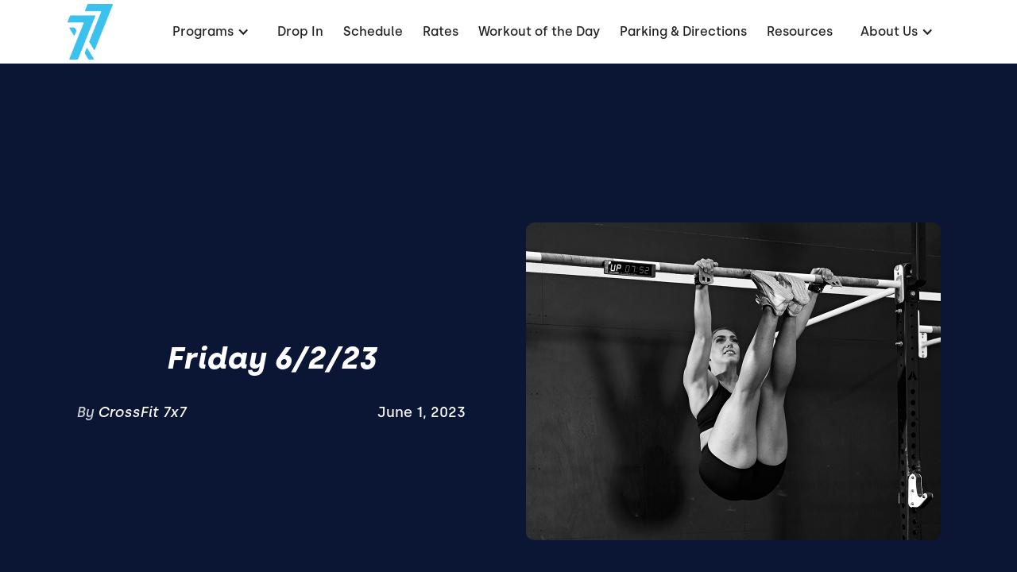

--- FILE ---
content_type: text/html
request_url: https://www.crossfit7x7.com/blog-articles/friday-6-2-23
body_size: 7163
content:
<!DOCTYPE html><!-- This site was created in Webflow. https://webflow.com --><!-- Last Published: Wed Jan 14 2026 15:39:41 GMT+0000 (Coordinated Universal Time) --><html data-wf-domain="www.crossfit7x7.com" data-wf-page="62d695f16236e76ec663bfe7" data-wf-site="62d695f06236e7d71f63bf57" lang="en" data-wf-collection="62d695f16236e7287963bf64" data-wf-item-slug="friday-6-2-23"><head><meta charset="utf-8"/><title>Friday 6/2/23</title><meta content="" name="description"/><meta content="Friday 6/2/23" property="og:title"/><meta content="" property="og:description"/><meta content="https://cdn.prod.website-files.com/62d695f16236e7803c63bf61/64739867f6d71726c19a2c2e_female-athlete-performing-toes-to-bar.png" property="og:image"/><meta content="Friday 6/2/23" property="twitter:title"/><meta content="" property="twitter:description"/><meta content="https://cdn.prod.website-files.com/62d695f16236e7803c63bf61/64739867f6d71726c19a2c2e_female-athlete-performing-toes-to-bar.png" property="twitter:image"/><meta property="og:type" content="website"/><meta content="summary_large_image" name="twitter:card"/><meta content="width=device-width, initial-scale=1" name="viewport"/><meta content="Webflow" name="generator"/><link href="https://cdn.prod.website-files.com/62d695f06236e7d71f63bf57/css/crossfit-7x7.webflow.shared.dbb957a60.css" rel="stylesheet" type="text/css" integrity="sha384-27lXpgFdHZG/kJfd/KBIwX2gHAMlzdzMJ/noMZUkHZrZP0nBuWxH/tJsLtha8nW9" crossorigin="anonymous"/><link href="https://fonts.googleapis.com" rel="preconnect"/><link href="https://fonts.gstatic.com" rel="preconnect" crossorigin="anonymous"/><script src="https://ajax.googleapis.com/ajax/libs/webfont/1.6.26/webfont.js" type="text/javascript"></script><script type="text/javascript">WebFont.load({  google: {    families: ["Montserrat:100,100italic,200,200italic,300,300italic,400,400italic,500,500italic,600,600italic,700,700italic,800,800italic,900,900italic","Barlow:regular,500,600,700,800"]  }});</script><script type="text/javascript">!function(o,c){var n=c.documentElement,t=" w-mod-";n.className+=t+"js",("ontouchstart"in o||o.DocumentTouch&&c instanceof DocumentTouch)&&(n.className+=t+"touch")}(window,document);</script><link href="https://cdn.prod.website-files.com/62d695f06236e7d71f63bf57/62d7961ccddf7a6f95d4f3ed_7X7%20Favicon.png" rel="shortcut icon" type="image/x-icon"/><link href="https://cdn.prod.website-files.com/62d695f06236e7d71f63bf57/62d7960a56c60b1c98b6e3fe_7X7%20Favicon.png" rel="apple-touch-icon"/><link href="https://www.crossfit7x7.com//blog-articles/friday-6-2-23" rel="canonical"/><link rel="dns-prefetch" href="//assets.website-files.com">
<link rel="stylesheet" href="https://maxcdn.bootstrapcdn.com/font-awesome/4.5.0/css/font-awesome.min.css">

<script>
    window.gtmId = "GTM-N8X3MTZ";
	window.fbPx = "";
    window.tbToken = "DAnfxVA5Gh5f";
</script>
<!-- nothing below this if possible -->

<script type="text/javascript" src="https://www.bugherd.com/sidebarv2.js?apikey=b6blmaclulx26qzrhqc1jg" async="true"></script></head><body><div data-collapse="medium" data-animation="default" data-duration="400" data-easing="ease" data-easing2="ease" role="banner" class="navbar w-nav"><div class="navbar-container"><div class="collection-list-wrapper-7 w-dyn-list"><div role="list" class="collection-list-8 w-dyn-items"><div role="listitem" class="collection-item-6 w-dyn-item"><a href="/" class="w-inline-block"><img alt="CrossFit 7x7" loading="lazy" width="57" src="https://cdn.prod.website-files.com/62d695f16236e7803c63bf61/64a065f4a38ff94d4c4fb5a0_7X7_Blue.png"/></a></div></div></div><div class="menu-button w-nav-button"><div class="icon w-icon-nav-menu"></div></div><nav role="navigation" class="nav-menu w-nav-menu"><div data-hover="true" data-delay="0" class="dropdown w-dropdown"><div class="dropdown-toggle w-dropdown-toggle"><div class="text-block-2">Programs</div><div class="icon-2 w-icon-dropdown-toggle"></div></div><nav class="dropdown-list-2 w-dropdown-list"><div class="w-dyn-list"><div role="list" class="w-dyn-items"><div role="listitem" class="w-dyn-item"><a href="/programs/beginners-crossfit-free" class="dropdown-link-2 w-dropdown-link">Beginners CrossFit (FREE)</a></div><div role="listitem" class="w-dyn-item"><a href="/programs/crossfit-classes" class="dropdown-link-2 w-dropdown-link">Crossfit Classes</a></div><div role="listitem" class="w-dyn-item"><a href="/programs/drop-in" class="dropdown-link-2 w-condition-invisible w-dropdown-link">Drop-In</a></div><div role="listitem" class="w-dyn-item"><a href="/programs/functional-bodybuilding" class="dropdown-link-2 w-dropdown-link">Functional Bodybuilding</a></div><div role="listitem" class="w-dyn-item"><a href="/programs/get-started" class="dropdown-link-2 w-condition-invisible w-dropdown-link">Get Started</a></div><div role="listitem" class="w-dyn-item"><a href="/programs/hero-wod" class="dropdown-link-2 w-dropdown-link">Hero WOD</a></div><div role="listitem" class="w-dyn-item"><a href="/programs/hyrox" class="dropdown-link-2 w-dropdown-link">HYROX</a></div><div role="listitem" class="w-dyn-item"><a href="/programs/nutrition" class="dropdown-link-2 w-dropdown-link">Nutrition Coaching</a></div><div role="listitem" class="w-dyn-item"><a href="/programs/olympic-weightlifting" class="dropdown-link-2 w-dropdown-link">Olympic Weightlifting</a></div><div role="listitem" class="w-dyn-item"><a href="/programs/on-ramp" class="dropdown-link-2 w-dropdown-link">On-Ramp Course</a></div><div role="listitem" class="w-dyn-item"><a href="/programs/personal-training" class="dropdown-link-2 w-dropdown-link">Personal Training</a></div><div role="listitem" class="w-dyn-item"><a href="/programs/physical-therapy" class="dropdown-link-2 w-dropdown-link">Physical Therapy</a></div><div role="listitem" class="w-dyn-item"><a href="/programs/skills" class="dropdown-link-2 w-dropdown-link">Skills</a></div><div role="listitem" class="w-dyn-item"><a href="/programs/strength-conditioning" class="dropdown-link-2 w-dropdown-link">Strength &amp; Conditioning</a></div><div role="listitem" class="w-dyn-item"><a href="/programs/womens-strength" class="dropdown-link-2 w-dropdown-link">Women&#x27;s Strength</a></div></div></div></nav></div><div class="collection-list-wrapper-8 w-dyn-list"><div role="list" class="w-dyn-items"><div role="listitem" class="collection-item-7 w-dyn-item"><a href="/programs/drop-in" class="nav-link-2 w-nav-link">Drop In</a></div></div></div><a href="/schedule" class="nav-link-2 w-nav-link">Schedule</a><a href="/pricing" class="nav-link-2 w-nav-link">Rates</a><a href="/workouts" class="nav-link-2 w-nav-link">Workout of the Day</a><a href="/directions" class="nav-link-2 w-nav-link">Parking &amp; Directions</a><a href="/resources" class="nav-link-2 w-nav-link">Resources</a><div data-hover="true" data-delay="0" class="dropdown w-dropdown"><div class="dropdown-toggle w-dropdown-toggle"><div class="text-block-2">About Us</div><div class="icon-2 w-icon-dropdown-toggle"></div></div><nav class="dropdown-list-2 w-dropdown-list"><a href="/the-7x7-team" class="nav-link-2 w-nav-link">The 7x7 Team</a><a href="/community" class="nav-link-2 w-nav-link">Community</a><a href="/about" class="nav-link-2 w-nav-link">Our Story</a><a href="/contact" class="nav-link-2 w-nav-link">Contact</a><a href="/join-our-team" class="nav-link-2 w-nav-link">Join Our Team</a></nav></div><div class="collection-list-wrapper-8 w-dyn-list"><div role="list" class="w-dyn-items"><div role="listitem" class="collection-item-7 w-dyn-item"><a href="/programs/get-started" style="background-color:#30c3f2" class="get-started-cta w-condition-invisible w-nav-link">Get started</a></div></div></div></nav></div></div><div class="blog-page-container"><div class="wrapper blog-header"><div class="blog-header-text"><h1 class="hero-h1">Friday 6/2/23</h1><div class="hero-subtext blog w-dyn-bind-empty"></div><div class="div-block-36"><div class="div-block-37"><div class="text-block-6">By </div><div class="hero-subtext author">CrossFit 7x7</div></div><div class="hero-subtext date">June 1, 2023</div></div></div><div style="background-image:url(&quot;https://cdn.prod.website-files.com/62d695f16236e7803c63bf61/64739867f6d71726c19a2c2e_female-athlete-performing-toes-to-bar.png&quot;)" class="blog-header-image"><img loading="lazy" alt="Friday 6/2/23" src="https://cdn.prod.website-files.com/62d695f16236e7803c63bf61/64739867f6d71726c19a2c2e_female-athlete-performing-toes-to-bar.png" sizes="(max-width: 479px) 90vw, (max-width: 767px) 85vw, (max-width: 991px) 600px, (max-width: 1919px) 41vw, 532.796875px" srcset="https://cdn.prod.website-files.com/62d695f16236e7803c63bf61/64739867f6d71726c19a2c2e_female-athlete-performing-toes-to-bar-p-500.png 500w, https://cdn.prod.website-files.com/62d695f16236e7803c63bf61/64739867f6d71726c19a2c2e_female-athlete-performing-toes-to-bar-p-800.png 800w, https://cdn.prod.website-files.com/62d695f16236e7803c63bf61/64739867f6d71726c19a2c2e_female-athlete-performing-toes-to-bar-p-1080.png 1080w, https://cdn.prod.website-files.com/62d695f16236e7803c63bf61/64739867f6d71726c19a2c2e_female-athlete-performing-toes-to-bar.png 1200w" class="blog-hero-image"/></div></div></div><div class="blog-post-body"><div class="blog-rich-text w-richtext"><h4>Every 75 seconds for 16 sets alt. between (4 rounds):</h4><p>1) 6-10 box HSPU (Rx+: plate deficit)</p><p>2) 12 sumo stance barbell good mornings</p><p>3) 5-6 strict knees to elbows + 10-15 second L-hang</p><p>4) 6/side single leg elevated glute bridges with 1 second pause at top</p><h4>‍</h4><p>B) For total time:</p><p>21-15-9</p><p>Deadlift (225/155lb) - toes to bar</p><p>‍</p><p>*When you finish immediately perform 200m db farmer carry (50/35lb)</p><p>**Modifications: Kipping heels above hips or V-ups - 185/135lb</p><p>‍</p></div></div><div class="blog-posts-section"><div class="wrapper blog page"><div class="heading-wrapper blog-posts"><h2>Continue Reading</h2></div><div class="collection-list-wrapper-12 w-dyn-list"><div role="list" class="collection-list-11 w-dyn-items"><div role="listitem" class="collection-item-12 w-dyn-item"><a href="/blog-articles/fuel-your-fitness-what-to-eat-before-and-after-your-workout-for-optimal-results" class="link-block-6 w-inline-block"><div class="blog-card"><div class="blog-post-image"><img loading="lazy" alt="Fuel Your Fitness: What to Eat Before and After Your Workout for Optimal Results" src="https://cdn.prod.website-files.com/62d695f16236e7803c63bf61/66c5f1c2eba50f76a5e17e6e_gettyimages-1295738108.webp" sizes="(max-width: 479px) 90vw, (max-width: 767px) 41vw, (max-width: 1919px) 28vw, 413.3359375px" srcset="https://cdn.prod.website-files.com/62d695f16236e7803c63bf61/66c5f1c2eba50f76a5e17e6e_gettyimages-1295738108-p-500.webp 500w, https://cdn.prod.website-files.com/62d695f16236e7803c63bf61/66c5f1c2eba50f76a5e17e6e_gettyimages-1295738108-p-800.webp 800w, https://cdn.prod.website-files.com/62d695f16236e7803c63bf61/66c5f1c2eba50f76a5e17e6e_gettyimages-1295738108-p-1080.webp 1080w, https://cdn.prod.website-files.com/62d695f16236e7803c63bf61/66c5f1c2eba50f76a5e17e6e_gettyimages-1295738108.webp 1200w" class="blog-image"/></div><div class="div-block-35"><h2 class="blog-post-tilte">Fuel Your Fitness: What to Eat Before and After Your Workout for Optimal Results</h2><p class="blog-post-summary">Unlock your peak performance. Discover top tips for pre and post-workout nutrition to fuel, recover, and achieve your fitness goals.</p></div></div></a></div><div role="listitem" class="collection-item-12 w-dyn-item"><a href="/blog-articles/crush-your-goals-11-tips-to-set-yourself-up-for-success" class="link-block-6 w-inline-block"><div class="blog-card"><div class="blog-post-image"><img loading="lazy" alt="Crush Your Goals: 11 Tips to Set Yourself Up for Success" src="https://cdn.prod.website-files.com/62d695f16236e7803c63bf61/6527f8d7f262858111297c3f_pexels-ann-h-2789779%20(1).jpg" class="blog-image"/></div><div class="div-block-35"><h2 class="blog-post-tilte">Crush Your Goals: 11 Tips to Set Yourself Up for Success</h2><p class="blog-post-summary">How to set yourself up for success when it comes to your fitness &amp; exercise routine. 11 helpful tips to get better at working out!</p></div></div></a></div><div role="listitem" class="collection-item-12 w-dyn-item"><a href="/blog-articles/are-superfoods-actually-good-for-you" class="link-block-6 w-inline-block"><div class="blog-card"><div class="blog-post-image"><img loading="lazy" alt="Are “Superfoods” Actually Good for You?" src="https://cdn.prod.website-files.com/62d695f16236e7803c63bf61/6590761c8a66148a0f838633_shutterstock_1234505608_1.jpg" sizes="(max-width: 479px) 90vw, (max-width: 767px) 41vw, (max-width: 1919px) 28vw, 413.3359375px" srcset="https://cdn.prod.website-files.com/62d695f16236e7803c63bf61/6590761c8a66148a0f838633_shutterstock_1234505608_1-p-500.jpg 500w, https://cdn.prod.website-files.com/62d695f16236e7803c63bf61/6590761c8a66148a0f838633_shutterstock_1234505608_1-p-800.jpg 800w, https://cdn.prod.website-files.com/62d695f16236e7803c63bf61/6590761c8a66148a0f838633_shutterstock_1234505608_1-p-1080.jpg 1080w, https://cdn.prod.website-files.com/62d695f16236e7803c63bf61/6590761c8a66148a0f838633_shutterstock_1234505608_1.jpg 1293w" class="blog-image"/></div><div class="div-block-35"><h2 class="blog-post-tilte">Are “Superfoods” Actually Good for You?</h2><p class="blog-post-summary">The secret behind &quot;Superfoods&quot; that no one wants you to find out.</p></div></div></a></div></div></div></div></div><div data-w-id="cea1b45b-ee20-9286-330f-7fedbab27f43" class="footer-section"><div class="wrapper footer"><div class="footer-subcontainer"><div class="w-dyn-list"><div role="list" class="w-dyn-items"><div role="listitem" class="collection-item-9 w-dyn-item"><a href="/" class="gym-logo w-inline-block"><img width="82" alt="CrossFit 7x7" src="https://cdn.prod.website-files.com/62d695f16236e7803c63bf61/64a065f4a38ff94d4c4fb5a0_7X7_Blue.png"/></a><div class="footer-tagline"><div class="w-embed">San Francisco's Premier CrossFit &amp; Hyrox Gym</div></div><a href="https://journal.crossfit.com/" target="_blank" class="w-inline-block"><img src="https://cdn.prod.website-files.com/62d695f06236e7d71f63bf57/62d695f16236e70aef63bfcb_crossfit-journal.png" loading="lazy" width="160" alt="CrossFit Journal" class="image-9"/></a><div class="footer-social-media-links-wrap"><a href="#" class="facebook-link footer w-inline-block w-condition-invisible"><img src="https://cdn.prod.website-files.com/62d695f06236e7d71f63bf57/62d695f16236e7997763bfae_Vector.svg" alt="Facebook" loading="lazy"/></a><a href="https://twitter.com/crossfit7x7" target="_blank" class="twitter-link footer w-inline-block"><img src="https://cdn.prod.website-files.com/62d695f06236e7d71f63bf57/64ef8eeca5862b37f2bdb694_twitter-logo-x.svg" width="25" height="Auto" loading="lazy" alt="Twitter"/></a><a href="https://www.instagram.com/crossfit7x7" target="_blank" class="instagram-link footer w-inline-block"><img src="https://cdn.prod.website-files.com/62d695f06236e7d71f63bf57/62d695f16236e7447f63bfa5_yt.svg" width="20" alt="Instagram" loading="lazy"/></a><a href="#" class="youtube-link footer w-inline-block w-condition-invisible"><img src="https://cdn.prod.website-files.com/62d695f06236e7d71f63bf57/62d695f16236e701d063bfad_jhg.svg" alt="Youtube" loading="lazy"/></a></div></div></div></div></div><div class="footer-subcontainer-two"><div class="footer-links-wrap-3"><div class="footer-links-title-2">pROGRAMS</div><div class="w-dyn-list"><div role="list" class="w-dyn-items"><div role="listitem" class="w-dyn-item"><a href="/programs/crossfit-classes" class="footer-links-2">Crossfit Classes</a></div><div role="listitem" class="w-dyn-item"><a href="/programs/functional-bodybuilding" class="footer-links-2">Functional Bodybuilding</a></div><div role="listitem" class="w-dyn-item"><a href="/programs/on-ramp" class="footer-links-2">On-Ramp Course</a></div><div role="listitem" class="w-dyn-item"><a href="/programs/nutrition" class="footer-links-2">Nutrition Coaching</a></div><div role="listitem" class="w-dyn-item"><a href="/programs/personal-training" class="footer-links-2">Personal Training</a></div><div role="listitem" class="w-dyn-item"><a href="/programs/beginners-crossfit-free" class="footer-links-2">Beginners CrossFit (FREE)</a></div><div role="listitem" class="w-dyn-item"><a href="/programs/olympic-weightlifting" class="footer-links-2">Olympic Weightlifting</a></div><div role="listitem" class="w-dyn-item"><a href="/programs/physical-therapy" class="footer-links-2">Physical Therapy</a></div><div role="listitem" class="w-dyn-item"><a href="/programs/womens-strength" class="footer-links-2">Women&#x27;s Strength</a></div><div role="listitem" class="w-dyn-item"><a href="/programs/hyrox" class="footer-links-2">HYROX</a></div><div role="listitem" class="w-dyn-item"><a href="/programs/skills" class="footer-links-2">Skills</a></div><div role="listitem" class="w-dyn-item"><a href="/programs/hero-wod" class="footer-links-2">Hero WOD</a></div><div role="listitem" class="w-dyn-item"><a href="/programs/strength-conditioning" class="footer-links-2">Strength &amp; Conditioning</a></div></div></div></div><div class="footer-links-wrap-3"><div class="footer-links-title-2">About</div><a href="/about" class="footer-links-2">About Us</a><a href="/directions" class="footer-links-2">Directions</a><a href="/contact" class="footer-links-2">Contact Us</a><div class="footer-links-title-2 top-padding">Legal</div><a href="/terms-of-use" class="footer-links-2">Terms of Use</a><a href="/privacy-policy" class="footer-links-2">Privacy Policy</a></div><div class="footer-links-wrap-4"><div class="footer-links-title-2">Address</div><div class="w-dyn-list"><div role="list" class="w-dyn-items"><div role="listitem" class="w-dyn-item"><div class="footer-address">933 Mason Street<br/>San Fransisco, CA 94129</div><div class="footer-address">(415) 237-0823</div><div class="footer-links-title-2 w-condition-invisible">GYm Members</div><a href="#" class="footer-links-2 w-condition-invisible">Members App (iTunes)</a><a href="#" class="footer-links-2 w-condition-invisible">Members App (Google)</a></div></div></div></div></div></div><div class="w-dyn-list"><div role="list" class="w-dyn-items"><div role="listitem" class="w-dyn-item"><div class="w-embed"><a id="button" style="background-color: HERE;"></a>

<div data-chat-widget
    data-style="--chat-widget-primary-color:#30c3f2; --chat-widget-active-color:#30c3f2 ;--chat-widget-bubble-color:#30c3f2"
    data-location-id="TJPFaDRr9zeETr15KHIL"
    use-email-field="false"
    data-prompt-avatar="https://cdn.prod.website-files.com/62d695f16236e7803c63bf61/62e125e900af2148e06a8dfd_7X7.png"
    data-agency-name="PushPress" data-agency-website="https://pushpress.com"
    data-legal-msg="By providing your phone number and clicking ‘Send,’ you consent to receive communications from us, including replies to your inquiry and occasional updates. Messages may be sent using automated technology. Message and data rates may apply. Reply STOP to unsubscribe at any time."
show-consent-checkbox="false"
    >
    </div></div></div></div></div></div><script src="https://d3e54v103j8qbb.cloudfront.net/js/jquery-3.5.1.min.dc5e7f18c8.js?site=62d695f06236e7d71f63bf57" type="text/javascript" integrity="sha256-9/aliU8dGd2tb6OSsuzixeV4y/faTqgFtohetphbbj0=" crossorigin="anonymous"></script><script src="https://cdn.prod.website-files.com/62d695f06236e7d71f63bf57/js/webflow.schunk.36b8fb49256177c8.js" type="text/javascript" integrity="sha384-4abIlA5/v7XaW1HMXKBgnUuhnjBYJ/Z9C1OSg4OhmVw9O3QeHJ/qJqFBERCDPv7G" crossorigin="anonymous"></script><script src="https://cdn.prod.website-files.com/62d695f06236e7d71f63bf57/js/webflow.schunk.94b9c9668fd155c2.js" type="text/javascript" integrity="sha384-GnBa6LiZ7M8369w1ZdCuD8UWQsUCgvYLydZ/7sGXT0klwpp8aYsNY8/Swc5ZAuh6" crossorigin="anonymous"></script><script src="https://cdn.prod.website-files.com/62d695f06236e7d71f63bf57/js/webflow.91493ed8.f01ebbea0cfa70e7.js" type="text/javascript" integrity="sha384-WkRK3Sfkkg/1KO6UBgrizqfb5VWKjnNHDNsLkpbHkz+bi0wVye6ooyYQR5nE+UfO" crossorigin="anonymous"></script><a href="https://pushpress.com"><img src="https://production.pushpress.com/p/x/pushpress_sites" alt="pushpress gym management software for boutique gyms and fitness studios" defer width="1" height="1" style="display:none;"/></a>

<script>
	
    // GROW CHAT WIDGET   	
  	setTimeout(function() { 
      console.log("adding Grow Chat");
      	var el = document.createElement('script');
    	el.src="https://widgets.leadconnectorhq.com/loader.js";
	    el.setAttribute('data-resources-url', 'https://widgets.leadconnectorhq.com/chat-widget/loader.js');
   		el.async = !0;
	    document.head.appendChild(el);
    }, 2500);
    
  	// Google Tag Manager
  	if (window.gtmId) { 
      	setTimeout(function() { 
          	console.log("adding GTM");
	    	(function(w,d,s,l,i){w[l]=w[l]||[];w[l].push({'gtm.start':
			new Date().getTime(),event:'gtm.js'});var f=d.getElementsByTagName(s)[0],
			j=d.createElement(s),dl=l!='dataLayer'?'&l='+l:'';j.async=true;j.src=
			'https://www.googletagmanager.com/gtm.js?id='+i+dl;f.parentNode.insertBefore(j,f);
			})(window,document,'script','dataLayer',window.gtmId);
        }, 3500);
  	}

  
  	//Toybox
  	function getCookie(cname) {
  		var name = cname + "=";
  		var decodedCookie = decodeURIComponent(document.cookie);
		var ca = decodedCookie.split(';');
		for(var i = 0; i <ca.length; i++) {
		    var c = ca[i];
		    while (c.charAt(0) == ' ') {
		      c = c.substring(1);
		    }
		    if (c.indexOf(name) == 0) {
		      return true;
		    }
		}
	}
  
    var toyboxCookie = getCookie("toybox-token");
  
  	var uP = new URLSearchParams(window.location.search);
	var toyboxOpen = uP.has("toyboxOpen");

    if (toyboxOpen || toyboxCookie) { 
   	  	console.log("adding Toybox");
      	(function(t,e,n){var s=t.createElement(e);s.dataset.id="ToyboxSnippet",s.dataset.token=n,s.src="https://cdn.toyboxsystems.com/inject.bundle.js",t.getElementsByTagName("body")[0].appendChild(s)})(document, 'script', window.tbToken);
    }
  
  	
    //Facebook Pixel
    if (window.fbPx) { 
    	setTimeout(function() { 	
                    	console.log("adding FBx");
    		!function(f,b,e,v,n,t,s){if(f.fbq)return;n=f.fbq=function(){n.callMethod?n.callMethod.apply(n,arguments):n.queue.push(arguments)};if(!f._fbq)f._fbq=n;n.push=n;n.loaded=!0;n.version='2.0';n.agent='plwebflow';n.queue=[];t=b.createElement(e);t.async=!0;t.src=v;s=b.getElementsByTagName(e)[0];s.parentNode.insertBefore(t,s)}(window,document,'script','https://connect.facebook.net/en_US/fbevents.js');fbq('init',window.fbPx);fbq('track', 'PageView');
		}, 3500);
    }
    
    if (window.fbPx) { 
    	setTimeout(function() { 	
    		!function(f,b,e,v,n,t,s){if(f.fbq)return;n=f.fbq=function(){n.callMethod?n.callMethod.apply(n,arguments):n.queue.push(arguments)};if(!f._fbq)f._fbq=n;n.push=n;n.loaded=!0;n.version='2.0';n.agent='plwebflow';n.queue=[];t=b.createElement(e);t.async=!0;t.src=v;s=b.getElementsByTagName(e)[0];s.parentNode.insertBefore(t,s)}(window,document,'script','https://connect.facebook.net/en_US/fbevents.js');fbq('init',window.fbPx);fbq('track', 'PageView');
		}, 2500);
    }
    
  	
  	//Scroll button
  	var btn = $('#button');

	$(window).scroll(function() {
  		if ($(window).scrollTop() > 300) {
    	btn.addClass('show');
  	} else {
    	btn.removeClass('show');
  	}
	});

	btn.on('click', function(e) {
  		e.preventDefault();
  		$('html, body').animate({scrollTop:0}, '300');
	});

  
</script>

<style>
  #button {
  display: inline-block;
  width: 50px;
  height: 50px;
  text-align: center;
  border-radius: 4px;
  position: fixed;
  bottom: 30px;
  right: 90px;
  transition: background-color .3s, 
  opacity .5s, visibility .5s;
  opacity: 0;
  visibility: hidden;
  z-index: 9999 !important;
}
#button::after {
  content: "\f077";
  font-family: FontAwesome;
  font-weight: normal;
  font-style: normal;
  font-size: 2em;
  line-height: 50px;
  color: #fff;
}
#button:hover {
  cursor: pointer;
  background-color: #333;
}
#button:active {
  background-color: #555;
}
#button.show {
  opacity: 1;
  visibility: visible;
}

.map-iframe > div {
  width: 100%!important;
  height: 100%!important;
}
  
</style></body></html>

--- FILE ---
content_type: text/css
request_url: https://cdn.prod.website-files.com/62d695f06236e7d71f63bf57/css/crossfit-7x7.webflow.shared.dbb957a60.css
body_size: 27917
content:
html {
  -webkit-text-size-adjust: 100%;
  -ms-text-size-adjust: 100%;
  font-family: sans-serif;
}

body {
  margin: 0;
}

article, aside, details, figcaption, figure, footer, header, hgroup, main, menu, nav, section, summary {
  display: block;
}

audio, canvas, progress, video {
  vertical-align: baseline;
  display: inline-block;
}

audio:not([controls]) {
  height: 0;
  display: none;
}

[hidden], template {
  display: none;
}

a {
  background-color: #0000;
}

a:active, a:hover {
  outline: 0;
}

abbr[title] {
  border-bottom: 1px dotted;
}

b, strong {
  font-weight: bold;
}

dfn {
  font-style: italic;
}

h1 {
  margin: .67em 0;
  font-size: 2em;
}

mark {
  color: #000;
  background: #ff0;
}

small {
  font-size: 80%;
}

sub, sup {
  vertical-align: baseline;
  font-size: 75%;
  line-height: 0;
  position: relative;
}

sup {
  top: -.5em;
}

sub {
  bottom: -.25em;
}

img {
  border: 0;
}

svg:not(:root) {
  overflow: hidden;
}

hr {
  box-sizing: content-box;
  height: 0;
}

pre {
  overflow: auto;
}

code, kbd, pre, samp {
  font-family: monospace;
  font-size: 1em;
}

button, input, optgroup, select, textarea {
  color: inherit;
  font: inherit;
  margin: 0;
}

button {
  overflow: visible;
}

button, select {
  text-transform: none;
}

button, html input[type="button"], input[type="reset"] {
  -webkit-appearance: button;
  cursor: pointer;
}

button[disabled], html input[disabled] {
  cursor: default;
}

button::-moz-focus-inner, input::-moz-focus-inner {
  border: 0;
  padding: 0;
}

input {
  line-height: normal;
}

input[type="checkbox"], input[type="radio"] {
  box-sizing: border-box;
  padding: 0;
}

input[type="number"]::-webkit-inner-spin-button, input[type="number"]::-webkit-outer-spin-button {
  height: auto;
}

input[type="search"] {
  -webkit-appearance: none;
}

input[type="search"]::-webkit-search-cancel-button, input[type="search"]::-webkit-search-decoration {
  -webkit-appearance: none;
}

legend {
  border: 0;
  padding: 0;
}

textarea {
  overflow: auto;
}

optgroup {
  font-weight: bold;
}

table {
  border-collapse: collapse;
  border-spacing: 0;
}

td, th {
  padding: 0;
}

@font-face {
  font-family: webflow-icons;
  src: url("[data-uri]") format("truetype");
  font-weight: normal;
  font-style: normal;
}

[class^="w-icon-"], [class*=" w-icon-"] {
  speak: none;
  font-variant: normal;
  text-transform: none;
  -webkit-font-smoothing: antialiased;
  -moz-osx-font-smoothing: grayscale;
  font-style: normal;
  font-weight: normal;
  line-height: 1;
  font-family: webflow-icons !important;
}

.w-icon-slider-right:before {
  content: "";
}

.w-icon-slider-left:before {
  content: "";
}

.w-icon-nav-menu:before {
  content: "";
}

.w-icon-arrow-down:before, .w-icon-dropdown-toggle:before {
  content: "";
}

.w-icon-file-upload-remove:before {
  content: "";
}

.w-icon-file-upload-icon:before {
  content: "";
}

* {
  box-sizing: border-box;
}

html {
  height: 100%;
}

body {
  color: #333;
  background-color: #fff;
  min-height: 100%;
  margin: 0;
  font-family: Arial, sans-serif;
  font-size: 14px;
  line-height: 20px;
}

img {
  vertical-align: middle;
  max-width: 100%;
  display: inline-block;
}

html.w-mod-touch * {
  background-attachment: scroll !important;
}

.w-block {
  display: block;
}

.w-inline-block {
  max-width: 100%;
  display: inline-block;
}

.w-clearfix:before, .w-clearfix:after {
  content: " ";
  grid-area: 1 / 1 / 2 / 2;
  display: table;
}

.w-clearfix:after {
  clear: both;
}

.w-hidden {
  display: none;
}

.w-button {
  color: #fff;
  line-height: inherit;
  cursor: pointer;
  background-color: #3898ec;
  border: 0;
  border-radius: 0;
  padding: 9px 15px;
  text-decoration: none;
  display: inline-block;
}

input.w-button {
  -webkit-appearance: button;
}

html[data-w-dynpage] [data-w-cloak] {
  color: #0000 !important;
}

.w-code-block {
  margin: unset;
}

pre.w-code-block code {
  all: inherit;
}

.w-optimization {
  display: contents;
}

.w-webflow-badge, .w-webflow-badge > img {
  box-sizing: unset;
  width: unset;
  height: unset;
  max-height: unset;
  max-width: unset;
  min-height: unset;
  min-width: unset;
  margin: unset;
  padding: unset;
  float: unset;
  clear: unset;
  border: unset;
  border-radius: unset;
  background: unset;
  background-image: unset;
  background-position: unset;
  background-size: unset;
  background-repeat: unset;
  background-origin: unset;
  background-clip: unset;
  background-attachment: unset;
  background-color: unset;
  box-shadow: unset;
  transform: unset;
  direction: unset;
  font-family: unset;
  font-weight: unset;
  color: unset;
  font-size: unset;
  line-height: unset;
  font-style: unset;
  font-variant: unset;
  text-align: unset;
  letter-spacing: unset;
  -webkit-text-decoration: unset;
  text-decoration: unset;
  text-indent: unset;
  text-transform: unset;
  list-style-type: unset;
  text-shadow: unset;
  vertical-align: unset;
  cursor: unset;
  white-space: unset;
  word-break: unset;
  word-spacing: unset;
  word-wrap: unset;
  transition: unset;
}

.w-webflow-badge {
  white-space: nowrap;
  cursor: pointer;
  box-shadow: 0 0 0 1px #0000001a, 0 1px 3px #0000001a;
  visibility: visible !important;
  opacity: 1 !important;
  z-index: 2147483647 !important;
  color: #aaadb0 !important;
  overflow: unset !important;
  background-color: #fff !important;
  border-radius: 3px !important;
  width: auto !important;
  height: auto !important;
  margin: 0 !important;
  padding: 6px !important;
  font-size: 12px !important;
  line-height: 14px !important;
  text-decoration: none !important;
  display: inline-block !important;
  position: fixed !important;
  inset: auto 12px 12px auto !important;
  transform: none !important;
}

.w-webflow-badge > img {
  position: unset;
  visibility: unset !important;
  opacity: 1 !important;
  vertical-align: middle !important;
  display: inline-block !important;
}

h1, h2, h3, h4, h5, h6 {
  margin-bottom: 10px;
  font-weight: bold;
}

h1 {
  margin-top: 20px;
  font-size: 38px;
  line-height: 44px;
}

h2 {
  margin-top: 20px;
  font-size: 32px;
  line-height: 36px;
}

h3 {
  margin-top: 20px;
  font-size: 24px;
  line-height: 30px;
}

h4 {
  margin-top: 10px;
  font-size: 18px;
  line-height: 24px;
}

h5 {
  margin-top: 10px;
  font-size: 14px;
  line-height: 20px;
}

h6 {
  margin-top: 10px;
  font-size: 12px;
  line-height: 18px;
}

p {
  margin-top: 0;
  margin-bottom: 10px;
}

blockquote {
  border-left: 5px solid #e2e2e2;
  margin: 0 0 10px;
  padding: 10px 20px;
  font-size: 18px;
  line-height: 22px;
}

figure {
  margin: 0 0 10px;
}

figcaption {
  text-align: center;
  margin-top: 5px;
}

ul, ol {
  margin-top: 0;
  margin-bottom: 10px;
  padding-left: 40px;
}

.w-list-unstyled {
  padding-left: 0;
  list-style: none;
}

.w-embed:before, .w-embed:after {
  content: " ";
  grid-area: 1 / 1 / 2 / 2;
  display: table;
}

.w-embed:after {
  clear: both;
}

.w-video {
  width: 100%;
  padding: 0;
  position: relative;
}

.w-video iframe, .w-video object, .w-video embed {
  border: none;
  width: 100%;
  height: 100%;
  position: absolute;
  top: 0;
  left: 0;
}

fieldset {
  border: 0;
  margin: 0;
  padding: 0;
}

button, [type="button"], [type="reset"] {
  cursor: pointer;
  -webkit-appearance: button;
  border: 0;
}

.w-form {
  margin: 0 0 15px;
}

.w-form-done {
  text-align: center;
  background-color: #ddd;
  padding: 20px;
  display: none;
}

.w-form-fail {
  background-color: #ffdede;
  margin-top: 10px;
  padding: 10px;
  display: none;
}

label {
  margin-bottom: 5px;
  font-weight: bold;
  display: block;
}

.w-input, .w-select {
  color: #333;
  vertical-align: middle;
  background-color: #fff;
  border: 1px solid #ccc;
  width: 100%;
  height: 38px;
  margin-bottom: 10px;
  padding: 8px 12px;
  font-size: 14px;
  line-height: 1.42857;
  display: block;
}

.w-input::placeholder, .w-select::placeholder {
  color: #999;
}

.w-input:focus, .w-select:focus {
  border-color: #3898ec;
  outline: 0;
}

.w-input[disabled], .w-select[disabled], .w-input[readonly], .w-select[readonly], fieldset[disabled] .w-input, fieldset[disabled] .w-select {
  cursor: not-allowed;
}

.w-input[disabled]:not(.w-input-disabled), .w-select[disabled]:not(.w-input-disabled), .w-input[readonly], .w-select[readonly], fieldset[disabled]:not(.w-input-disabled) .w-input, fieldset[disabled]:not(.w-input-disabled) .w-select {
  background-color: #eee;
}

textarea.w-input, textarea.w-select {
  height: auto;
}

.w-select {
  background-color: #f3f3f3;
}

.w-select[multiple] {
  height: auto;
}

.w-form-label {
  cursor: pointer;
  margin-bottom: 0;
  font-weight: normal;
  display: inline-block;
}

.w-radio {
  margin-bottom: 5px;
  padding-left: 20px;
  display: block;
}

.w-radio:before, .w-radio:after {
  content: " ";
  grid-area: 1 / 1 / 2 / 2;
  display: table;
}

.w-radio:after {
  clear: both;
}

.w-radio-input {
  float: left;
  margin: 3px 0 0 -20px;
  line-height: normal;
}

.w-file-upload {
  margin-bottom: 10px;
  display: block;
}

.w-file-upload-input {
  opacity: 0;
  z-index: -100;
  width: .1px;
  height: .1px;
  position: absolute;
  overflow: hidden;
}

.w-file-upload-default, .w-file-upload-uploading, .w-file-upload-success {
  color: #333;
  display: inline-block;
}

.w-file-upload-error {
  margin-top: 10px;
  display: block;
}

.w-file-upload-default.w-hidden, .w-file-upload-uploading.w-hidden, .w-file-upload-error.w-hidden, .w-file-upload-success.w-hidden {
  display: none;
}

.w-file-upload-uploading-btn {
  cursor: pointer;
  background-color: #fafafa;
  border: 1px solid #ccc;
  margin: 0;
  padding: 8px 12px;
  font-size: 14px;
  font-weight: normal;
  display: flex;
}

.w-file-upload-file {
  background-color: #fafafa;
  border: 1px solid #ccc;
  flex-grow: 1;
  justify-content: space-between;
  margin: 0;
  padding: 8px 9px 8px 11px;
  display: flex;
}

.w-file-upload-file-name {
  font-size: 14px;
  font-weight: normal;
  display: block;
}

.w-file-remove-link {
  cursor: pointer;
  width: auto;
  height: auto;
  margin-top: 3px;
  margin-left: 10px;
  padding: 3px;
  display: block;
}

.w-icon-file-upload-remove {
  margin: auto;
  font-size: 10px;
}

.w-file-upload-error-msg {
  color: #ea384c;
  padding: 2px 0;
  display: inline-block;
}

.w-file-upload-info {
  padding: 0 12px;
  line-height: 38px;
  display: inline-block;
}

.w-file-upload-label {
  cursor: pointer;
  background-color: #fafafa;
  border: 1px solid #ccc;
  margin: 0;
  padding: 8px 12px;
  font-size: 14px;
  font-weight: normal;
  display: inline-block;
}

.w-icon-file-upload-icon, .w-icon-file-upload-uploading {
  width: 20px;
  margin-right: 8px;
  display: inline-block;
}

.w-icon-file-upload-uploading {
  height: 20px;
}

.w-container {
  max-width: 940px;
  margin-left: auto;
  margin-right: auto;
}

.w-container:before, .w-container:after {
  content: " ";
  grid-area: 1 / 1 / 2 / 2;
  display: table;
}

.w-container:after {
  clear: both;
}

.w-container .w-row {
  margin-left: -10px;
  margin-right: -10px;
}

.w-row:before, .w-row:after {
  content: " ";
  grid-area: 1 / 1 / 2 / 2;
  display: table;
}

.w-row:after {
  clear: both;
}

.w-row .w-row {
  margin-left: 0;
  margin-right: 0;
}

.w-col {
  float: left;
  width: 100%;
  min-height: 1px;
  padding-left: 10px;
  padding-right: 10px;
  position: relative;
}

.w-col .w-col {
  padding-left: 0;
  padding-right: 0;
}

.w-col-1 {
  width: 8.33333%;
}

.w-col-2 {
  width: 16.6667%;
}

.w-col-3 {
  width: 25%;
}

.w-col-4 {
  width: 33.3333%;
}

.w-col-5 {
  width: 41.6667%;
}

.w-col-6 {
  width: 50%;
}

.w-col-7 {
  width: 58.3333%;
}

.w-col-8 {
  width: 66.6667%;
}

.w-col-9 {
  width: 75%;
}

.w-col-10 {
  width: 83.3333%;
}

.w-col-11 {
  width: 91.6667%;
}

.w-col-12 {
  width: 100%;
}

.w-hidden-main {
  display: none !important;
}

@media screen and (max-width: 991px) {
  .w-container {
    max-width: 728px;
  }

  .w-hidden-main {
    display: inherit !important;
  }

  .w-hidden-medium {
    display: none !important;
  }

  .w-col-medium-1 {
    width: 8.33333%;
  }

  .w-col-medium-2 {
    width: 16.6667%;
  }

  .w-col-medium-3 {
    width: 25%;
  }

  .w-col-medium-4 {
    width: 33.3333%;
  }

  .w-col-medium-5 {
    width: 41.6667%;
  }

  .w-col-medium-6 {
    width: 50%;
  }

  .w-col-medium-7 {
    width: 58.3333%;
  }

  .w-col-medium-8 {
    width: 66.6667%;
  }

  .w-col-medium-9 {
    width: 75%;
  }

  .w-col-medium-10 {
    width: 83.3333%;
  }

  .w-col-medium-11 {
    width: 91.6667%;
  }

  .w-col-medium-12 {
    width: 100%;
  }

  .w-col-stack {
    width: 100%;
    left: auto;
    right: auto;
  }
}

@media screen and (max-width: 767px) {
  .w-hidden-main, .w-hidden-medium {
    display: inherit !important;
  }

  .w-hidden-small {
    display: none !important;
  }

  .w-row, .w-container .w-row {
    margin-left: 0;
    margin-right: 0;
  }

  .w-col {
    width: 100%;
    left: auto;
    right: auto;
  }

  .w-col-small-1 {
    width: 8.33333%;
  }

  .w-col-small-2 {
    width: 16.6667%;
  }

  .w-col-small-3 {
    width: 25%;
  }

  .w-col-small-4 {
    width: 33.3333%;
  }

  .w-col-small-5 {
    width: 41.6667%;
  }

  .w-col-small-6 {
    width: 50%;
  }

  .w-col-small-7 {
    width: 58.3333%;
  }

  .w-col-small-8 {
    width: 66.6667%;
  }

  .w-col-small-9 {
    width: 75%;
  }

  .w-col-small-10 {
    width: 83.3333%;
  }

  .w-col-small-11 {
    width: 91.6667%;
  }

  .w-col-small-12 {
    width: 100%;
  }
}

@media screen and (max-width: 479px) {
  .w-container {
    max-width: none;
  }

  .w-hidden-main, .w-hidden-medium, .w-hidden-small {
    display: inherit !important;
  }

  .w-hidden-tiny {
    display: none !important;
  }

  .w-col {
    width: 100%;
  }

  .w-col-tiny-1 {
    width: 8.33333%;
  }

  .w-col-tiny-2 {
    width: 16.6667%;
  }

  .w-col-tiny-3 {
    width: 25%;
  }

  .w-col-tiny-4 {
    width: 33.3333%;
  }

  .w-col-tiny-5 {
    width: 41.6667%;
  }

  .w-col-tiny-6 {
    width: 50%;
  }

  .w-col-tiny-7 {
    width: 58.3333%;
  }

  .w-col-tiny-8 {
    width: 66.6667%;
  }

  .w-col-tiny-9 {
    width: 75%;
  }

  .w-col-tiny-10 {
    width: 83.3333%;
  }

  .w-col-tiny-11 {
    width: 91.6667%;
  }

  .w-col-tiny-12 {
    width: 100%;
  }
}

.w-widget {
  position: relative;
}

.w-widget-map {
  width: 100%;
  height: 400px;
}

.w-widget-map label {
  width: auto;
  display: inline;
}

.w-widget-map img {
  max-width: inherit;
}

.w-widget-map .gm-style-iw {
  text-align: center;
}

.w-widget-map .gm-style-iw > button {
  display: none !important;
}

.w-widget-twitter {
  overflow: hidden;
}

.w-widget-twitter-count-shim {
  vertical-align: top;
  text-align: center;
  background: #fff;
  border: 1px solid #758696;
  border-radius: 3px;
  width: 28px;
  height: 20px;
  display: inline-block;
  position: relative;
}

.w-widget-twitter-count-shim * {
  pointer-events: none;
  -webkit-user-select: none;
  user-select: none;
}

.w-widget-twitter-count-shim .w-widget-twitter-count-inner {
  text-align: center;
  color: #999;
  font-family: serif;
  font-size: 15px;
  line-height: 12px;
  position: relative;
}

.w-widget-twitter-count-shim .w-widget-twitter-count-clear {
  display: block;
  position: relative;
}

.w-widget-twitter-count-shim.w--large {
  width: 36px;
  height: 28px;
}

.w-widget-twitter-count-shim.w--large .w-widget-twitter-count-inner {
  font-size: 18px;
  line-height: 18px;
}

.w-widget-twitter-count-shim:not(.w--vertical) {
  margin-left: 5px;
  margin-right: 8px;
}

.w-widget-twitter-count-shim:not(.w--vertical).w--large {
  margin-left: 6px;
}

.w-widget-twitter-count-shim:not(.w--vertical):before, .w-widget-twitter-count-shim:not(.w--vertical):after {
  content: " ";
  pointer-events: none;
  border: solid #0000;
  width: 0;
  height: 0;
  position: absolute;
  top: 50%;
  left: 0;
}

.w-widget-twitter-count-shim:not(.w--vertical):before {
  border-width: 4px;
  border-color: #75869600 #5d6c7b #75869600 #75869600;
  margin-top: -4px;
  margin-left: -9px;
}

.w-widget-twitter-count-shim:not(.w--vertical).w--large:before {
  border-width: 5px;
  margin-top: -5px;
  margin-left: -10px;
}

.w-widget-twitter-count-shim:not(.w--vertical):after {
  border-width: 4px;
  border-color: #fff0 #fff #fff0 #fff0;
  margin-top: -4px;
  margin-left: -8px;
}

.w-widget-twitter-count-shim:not(.w--vertical).w--large:after {
  border-width: 5px;
  margin-top: -5px;
  margin-left: -9px;
}

.w-widget-twitter-count-shim.w--vertical {
  width: 61px;
  height: 33px;
  margin-bottom: 8px;
}

.w-widget-twitter-count-shim.w--vertical:before, .w-widget-twitter-count-shim.w--vertical:after {
  content: " ";
  pointer-events: none;
  border: solid #0000;
  width: 0;
  height: 0;
  position: absolute;
  top: 100%;
  left: 50%;
}

.w-widget-twitter-count-shim.w--vertical:before {
  border-width: 5px;
  border-color: #5d6c7b #75869600 #75869600;
  margin-left: -5px;
}

.w-widget-twitter-count-shim.w--vertical:after {
  border-width: 4px;
  border-color: #fff #fff0 #fff0;
  margin-left: -4px;
}

.w-widget-twitter-count-shim.w--vertical .w-widget-twitter-count-inner {
  font-size: 18px;
  line-height: 22px;
}

.w-widget-twitter-count-shim.w--vertical.w--large {
  width: 76px;
}

.w-background-video {
  color: #fff;
  height: 500px;
  position: relative;
  overflow: hidden;
}

.w-background-video > video {
  object-fit: cover;
  z-index: -100;
  background-position: 50%;
  background-size: cover;
  width: 100%;
  height: 100%;
  margin: auto;
  position: absolute;
  inset: -100%;
}

.w-background-video > video::-webkit-media-controls-start-playback-button {
  -webkit-appearance: none;
  display: none !important;
}

.w-background-video--control {
  background-color: #0000;
  padding: 0;
  position: absolute;
  bottom: 1em;
  right: 1em;
}

.w-background-video--control > [hidden] {
  display: none !important;
}

.w-slider {
  text-align: center;
  clear: both;
  -webkit-tap-highlight-color: #0000;
  tap-highlight-color: #0000;
  background: #ddd;
  height: 300px;
  position: relative;
}

.w-slider-mask {
  z-index: 1;
  white-space: nowrap;
  height: 100%;
  display: block;
  position: relative;
  left: 0;
  right: 0;
  overflow: hidden;
}

.w-slide {
  vertical-align: top;
  white-space: normal;
  text-align: left;
  width: 100%;
  height: 100%;
  display: inline-block;
  position: relative;
}

.w-slider-nav {
  z-index: 2;
  text-align: center;
  -webkit-tap-highlight-color: #0000;
  tap-highlight-color: #0000;
  height: 40px;
  margin: auto;
  padding-top: 10px;
  position: absolute;
  inset: auto 0 0;
}

.w-slider-nav.w-round > div {
  border-radius: 100%;
}

.w-slider-nav.w-num > div {
  font-size: inherit;
  line-height: inherit;
  width: auto;
  height: auto;
  padding: .2em .5em;
}

.w-slider-nav.w-shadow > div {
  box-shadow: 0 0 3px #3336;
}

.w-slider-nav-invert {
  color: #fff;
}

.w-slider-nav-invert > div {
  background-color: #2226;
}

.w-slider-nav-invert > div.w-active {
  background-color: #222;
}

.w-slider-dot {
  cursor: pointer;
  background-color: #fff6;
  width: 1em;
  height: 1em;
  margin: 0 3px .5em;
  transition: background-color .1s, color .1s;
  display: inline-block;
  position: relative;
}

.w-slider-dot.w-active {
  background-color: #fff;
}

.w-slider-dot:focus {
  outline: none;
  box-shadow: 0 0 0 2px #fff;
}

.w-slider-dot:focus.w-active {
  box-shadow: none;
}

.w-slider-arrow-left, .w-slider-arrow-right {
  cursor: pointer;
  color: #fff;
  -webkit-tap-highlight-color: #0000;
  tap-highlight-color: #0000;
  -webkit-user-select: none;
  user-select: none;
  width: 80px;
  margin: auto;
  font-size: 40px;
  position: absolute;
  inset: 0;
  overflow: hidden;
}

.w-slider-arrow-left [class^="w-icon-"], .w-slider-arrow-right [class^="w-icon-"], .w-slider-arrow-left [class*=" w-icon-"], .w-slider-arrow-right [class*=" w-icon-"] {
  position: absolute;
}

.w-slider-arrow-left:focus, .w-slider-arrow-right:focus {
  outline: 0;
}

.w-slider-arrow-left {
  z-index: 3;
  right: auto;
}

.w-slider-arrow-right {
  z-index: 4;
  left: auto;
}

.w-icon-slider-left, .w-icon-slider-right {
  width: 1em;
  height: 1em;
  margin: auto;
  inset: 0;
}

.w-slider-aria-label {
  clip: rect(0 0 0 0);
  border: 0;
  width: 1px;
  height: 1px;
  margin: -1px;
  padding: 0;
  position: absolute;
  overflow: hidden;
}

.w-slider-force-show {
  display: block !important;
}

.w-dropdown {
  text-align: left;
  z-index: 900;
  margin-left: auto;
  margin-right: auto;
  display: inline-block;
  position: relative;
}

.w-dropdown-btn, .w-dropdown-toggle, .w-dropdown-link {
  vertical-align: top;
  color: #222;
  text-align: left;
  white-space: nowrap;
  margin-left: auto;
  margin-right: auto;
  padding: 20px;
  text-decoration: none;
  position: relative;
}

.w-dropdown-toggle {
  -webkit-user-select: none;
  user-select: none;
  cursor: pointer;
  padding-right: 40px;
  display: inline-block;
}

.w-dropdown-toggle:focus {
  outline: 0;
}

.w-icon-dropdown-toggle {
  width: 1em;
  height: 1em;
  margin: auto 20px auto auto;
  position: absolute;
  top: 0;
  bottom: 0;
  right: 0;
}

.w-dropdown-list {
  background: #ddd;
  min-width: 100%;
  display: none;
  position: absolute;
}

.w-dropdown-list.w--open {
  display: block;
}

.w-dropdown-link {
  color: #222;
  padding: 10px 20px;
  display: block;
}

.w-dropdown-link.w--current {
  color: #0082f3;
}

.w-dropdown-link:focus {
  outline: 0;
}

@media screen and (max-width: 767px) {
  .w-nav-brand {
    padding-left: 10px;
  }
}

.w-lightbox-backdrop {
  cursor: auto;
  letter-spacing: normal;
  text-indent: 0;
  text-shadow: none;
  text-transform: none;
  visibility: visible;
  white-space: normal;
  word-break: normal;
  word-spacing: normal;
  word-wrap: normal;
  color: #fff;
  text-align: center;
  z-index: 2000;
  opacity: 0;
  -webkit-user-select: none;
  -moz-user-select: none;
  -webkit-tap-highlight-color: transparent;
  background: #000000e6;
  outline: 0;
  font-family: Helvetica Neue, Helvetica, Ubuntu, Segoe UI, Verdana, sans-serif;
  font-size: 17px;
  font-style: normal;
  font-weight: 300;
  line-height: 1.2;
  list-style: disc;
  position: fixed;
  inset: 0;
  -webkit-transform: translate(0);
}

.w-lightbox-backdrop, .w-lightbox-container {
  -webkit-overflow-scrolling: touch;
  height: 100%;
  overflow: auto;
}

.w-lightbox-content {
  height: 100vh;
  position: relative;
  overflow: hidden;
}

.w-lightbox-view {
  opacity: 0;
  width: 100vw;
  height: 100vh;
  position: absolute;
}

.w-lightbox-view:before {
  content: "";
  height: 100vh;
}

.w-lightbox-group, .w-lightbox-group .w-lightbox-view, .w-lightbox-group .w-lightbox-view:before {
  height: 86vh;
}

.w-lightbox-frame, .w-lightbox-view:before {
  vertical-align: middle;
  display: inline-block;
}

.w-lightbox-figure {
  margin: 0;
  position: relative;
}

.w-lightbox-group .w-lightbox-figure {
  cursor: pointer;
}

.w-lightbox-img {
  width: auto;
  max-width: none;
  height: auto;
}

.w-lightbox-image {
  float: none;
  max-width: 100vw;
  max-height: 100vh;
  display: block;
}

.w-lightbox-group .w-lightbox-image {
  max-height: 86vh;
}

.w-lightbox-caption {
  text-align: left;
  text-overflow: ellipsis;
  white-space: nowrap;
  background: #0006;
  padding: .5em 1em;
  position: absolute;
  bottom: 0;
  left: 0;
  right: 0;
  overflow: hidden;
}

.w-lightbox-embed {
  width: 100%;
  height: 100%;
  position: absolute;
  inset: 0;
}

.w-lightbox-control {
  cursor: pointer;
  background-position: center;
  background-repeat: no-repeat;
  background-size: 24px;
  width: 4em;
  transition: all .3s;
  position: absolute;
  top: 0;
}

.w-lightbox-left {
  background-image: url("[data-uri]");
  display: none;
  bottom: 0;
  left: 0;
}

.w-lightbox-right {
  background-image: url("[data-uri]");
  display: none;
  bottom: 0;
  right: 0;
}

.w-lightbox-close {
  background-image: url("[data-uri]");
  background-size: 18px;
  height: 2.6em;
  right: 0;
}

.w-lightbox-strip {
  white-space: nowrap;
  padding: 0 1vh;
  line-height: 0;
  position: absolute;
  bottom: 0;
  left: 0;
  right: 0;
  overflow: auto hidden;
}

.w-lightbox-item {
  box-sizing: content-box;
  cursor: pointer;
  width: 10vh;
  padding: 2vh 1vh;
  display: inline-block;
  -webkit-transform: translate3d(0, 0, 0);
}

.w-lightbox-active {
  opacity: .3;
}

.w-lightbox-thumbnail {
  background: #222;
  height: 10vh;
  position: relative;
  overflow: hidden;
}

.w-lightbox-thumbnail-image {
  position: absolute;
  top: 0;
  left: 0;
}

.w-lightbox-thumbnail .w-lightbox-tall {
  width: 100%;
  top: 50%;
  transform: translate(0, -50%);
}

.w-lightbox-thumbnail .w-lightbox-wide {
  height: 100%;
  left: 50%;
  transform: translate(-50%);
}

.w-lightbox-spinner {
  box-sizing: border-box;
  border: 5px solid #0006;
  border-radius: 50%;
  width: 40px;
  height: 40px;
  margin-top: -20px;
  margin-left: -20px;
  animation: .8s linear infinite spin;
  position: absolute;
  top: 50%;
  left: 50%;
}

.w-lightbox-spinner:after {
  content: "";
  border: 3px solid #0000;
  border-bottom-color: #fff;
  border-radius: 50%;
  position: absolute;
  inset: -4px;
}

.w-lightbox-hide {
  display: none;
}

.w-lightbox-noscroll {
  overflow: hidden;
}

@media (min-width: 768px) {
  .w-lightbox-content {
    height: 96vh;
    margin-top: 2vh;
  }

  .w-lightbox-view, .w-lightbox-view:before {
    height: 96vh;
  }

  .w-lightbox-group, .w-lightbox-group .w-lightbox-view, .w-lightbox-group .w-lightbox-view:before {
    height: 84vh;
  }

  .w-lightbox-image {
    max-width: 96vw;
    max-height: 96vh;
  }

  .w-lightbox-group .w-lightbox-image {
    max-width: 82.3vw;
    max-height: 84vh;
  }

  .w-lightbox-left, .w-lightbox-right {
    opacity: .5;
    display: block;
  }

  .w-lightbox-close {
    opacity: .8;
  }

  .w-lightbox-control:hover {
    opacity: 1;
  }
}

.w-lightbox-inactive, .w-lightbox-inactive:hover {
  opacity: 0;
}

.w-richtext:before, .w-richtext:after {
  content: " ";
  grid-area: 1 / 1 / 2 / 2;
  display: table;
}

.w-richtext:after {
  clear: both;
}

.w-richtext[contenteditable="true"]:before, .w-richtext[contenteditable="true"]:after {
  white-space: initial;
}

.w-richtext ol, .w-richtext ul {
  overflow: hidden;
}

.w-richtext .w-richtext-figure-selected.w-richtext-figure-type-video div:after, .w-richtext .w-richtext-figure-selected[data-rt-type="video"] div:after, .w-richtext .w-richtext-figure-selected.w-richtext-figure-type-image div, .w-richtext .w-richtext-figure-selected[data-rt-type="image"] div {
  outline: 2px solid #2895f7;
}

.w-richtext figure.w-richtext-figure-type-video > div:after, .w-richtext figure[data-rt-type="video"] > div:after {
  content: "";
  display: none;
  position: absolute;
  inset: 0;
}

.w-richtext figure {
  max-width: 60%;
  position: relative;
}

.w-richtext figure > div:before {
  cursor: default !important;
}

.w-richtext figure img {
  width: 100%;
}

.w-richtext figure figcaption.w-richtext-figcaption-placeholder {
  opacity: .6;
}

.w-richtext figure div {
  color: #0000;
  font-size: 0;
}

.w-richtext figure.w-richtext-figure-type-image, .w-richtext figure[data-rt-type="image"] {
  display: table;
}

.w-richtext figure.w-richtext-figure-type-image > div, .w-richtext figure[data-rt-type="image"] > div {
  display: inline-block;
}

.w-richtext figure.w-richtext-figure-type-image > figcaption, .w-richtext figure[data-rt-type="image"] > figcaption {
  caption-side: bottom;
  display: table-caption;
}

.w-richtext figure.w-richtext-figure-type-video, .w-richtext figure[data-rt-type="video"] {
  width: 60%;
  height: 0;
}

.w-richtext figure.w-richtext-figure-type-video iframe, .w-richtext figure[data-rt-type="video"] iframe {
  width: 100%;
  height: 100%;
  position: absolute;
  top: 0;
  left: 0;
}

.w-richtext figure.w-richtext-figure-type-video > div, .w-richtext figure[data-rt-type="video"] > div {
  width: 100%;
}

.w-richtext figure.w-richtext-align-center {
  clear: both;
  margin-left: auto;
  margin-right: auto;
}

.w-richtext figure.w-richtext-align-center.w-richtext-figure-type-image > div, .w-richtext figure.w-richtext-align-center[data-rt-type="image"] > div {
  max-width: 100%;
}

.w-richtext figure.w-richtext-align-normal {
  clear: both;
}

.w-richtext figure.w-richtext-align-fullwidth {
  text-align: center;
  clear: both;
  width: 100%;
  max-width: 100%;
  margin-left: auto;
  margin-right: auto;
  display: block;
}

.w-richtext figure.w-richtext-align-fullwidth > div {
  padding-bottom: inherit;
  display: inline-block;
}

.w-richtext figure.w-richtext-align-fullwidth > figcaption {
  display: block;
}

.w-richtext figure.w-richtext-align-floatleft {
  float: left;
  clear: none;
  margin-right: 15px;
}

.w-richtext figure.w-richtext-align-floatright {
  float: right;
  clear: none;
  margin-left: 15px;
}

.w-nav {
  z-index: 1000;
  background: #ddd;
  position: relative;
}

.w-nav:before, .w-nav:after {
  content: " ";
  grid-area: 1 / 1 / 2 / 2;
  display: table;
}

.w-nav:after {
  clear: both;
}

.w-nav-brand {
  float: left;
  color: #333;
  text-decoration: none;
  position: relative;
}

.w-nav-link {
  vertical-align: top;
  color: #222;
  text-align: left;
  margin-left: auto;
  margin-right: auto;
  padding: 20px;
  text-decoration: none;
  display: inline-block;
  position: relative;
}

.w-nav-link.w--current {
  color: #0082f3;
}

.w-nav-menu {
  float: right;
  position: relative;
}

[data-nav-menu-open] {
  text-align: center;
  background: #c8c8c8;
  min-width: 200px;
  position: absolute;
  top: 100%;
  left: 0;
  right: 0;
  overflow: visible;
  display: block !important;
}

.w--nav-link-open {
  display: block;
  position: relative;
}

.w-nav-overlay {
  width: 100%;
  display: none;
  position: absolute;
  top: 100%;
  left: 0;
  right: 0;
  overflow: hidden;
}

.w-nav-overlay [data-nav-menu-open] {
  top: 0;
}

.w-nav[data-animation="over-left"] .w-nav-overlay {
  width: auto;
}

.w-nav[data-animation="over-left"] .w-nav-overlay, .w-nav[data-animation="over-left"] [data-nav-menu-open] {
  z-index: 1;
  top: 0;
  right: auto;
}

.w-nav[data-animation="over-right"] .w-nav-overlay {
  width: auto;
}

.w-nav[data-animation="over-right"] .w-nav-overlay, .w-nav[data-animation="over-right"] [data-nav-menu-open] {
  z-index: 1;
  top: 0;
  left: auto;
}

.w-nav-button {
  float: right;
  cursor: pointer;
  -webkit-tap-highlight-color: #0000;
  tap-highlight-color: #0000;
  -webkit-user-select: none;
  user-select: none;
  padding: 18px;
  font-size: 24px;
  display: none;
  position: relative;
}

.w-nav-button:focus {
  outline: 0;
}

.w-nav-button.w--open {
  color: #fff;
  background-color: #c8c8c8;
}

.w-nav[data-collapse="all"] .w-nav-menu {
  display: none;
}

.w-nav[data-collapse="all"] .w-nav-button, .w--nav-dropdown-open, .w--nav-dropdown-toggle-open {
  display: block;
}

.w--nav-dropdown-list-open {
  position: static;
}

@media screen and (max-width: 991px) {
  .w-nav[data-collapse="medium"] .w-nav-menu {
    display: none;
  }

  .w-nav[data-collapse="medium"] .w-nav-button {
    display: block;
  }
}

@media screen and (max-width: 767px) {
  .w-nav[data-collapse="small"] .w-nav-menu {
    display: none;
  }

  .w-nav[data-collapse="small"] .w-nav-button {
    display: block;
  }

  .w-nav-brand {
    padding-left: 10px;
  }
}

@media screen and (max-width: 479px) {
  .w-nav[data-collapse="tiny"] .w-nav-menu {
    display: none;
  }

  .w-nav[data-collapse="tiny"] .w-nav-button {
    display: block;
  }
}

.w-tabs {
  position: relative;
}

.w-tabs:before, .w-tabs:after {
  content: " ";
  grid-area: 1 / 1 / 2 / 2;
  display: table;
}

.w-tabs:after {
  clear: both;
}

.w-tab-menu {
  position: relative;
}

.w-tab-link {
  vertical-align: top;
  text-align: left;
  cursor: pointer;
  color: #222;
  background-color: #ddd;
  padding: 9px 30px;
  text-decoration: none;
  display: inline-block;
  position: relative;
}

.w-tab-link.w--current {
  background-color: #c8c8c8;
}

.w-tab-link:focus {
  outline: 0;
}

.w-tab-content {
  display: block;
  position: relative;
  overflow: hidden;
}

.w-tab-pane {
  display: none;
  position: relative;
}

.w--tab-active {
  display: block;
}

@media screen and (max-width: 479px) {
  .w-tab-link {
    display: block;
  }
}

.w-ix-emptyfix:after {
  content: "";
}

@keyframes spin {
  0% {
    transform: rotate(0);
  }

  100% {
    transform: rotate(360deg);
  }
}

.w-dyn-empty {
  background-color: #ddd;
  padding: 10px;
}

.w-dyn-hide, .w-dyn-bind-empty, .w-condition-invisible {
  display: none !important;
}

.wf-layout-layout {
  display: grid;
}

@font-face {
  font-family: Silka;
  src: url("https://cdn.prod.website-files.com/62d695f06236e7d71f63bf57/62d695f16236e7f7c363bf92_500-Silka-Medium.otf") format("opentype");
  font-weight: 500;
  font-style: normal;
  font-display: swap;
}

@font-face {
  font-family: Silka;
  src: url("https://cdn.prod.website-files.com/62d695f06236e7d71f63bf57/62d695f16236e75bfa63bf91_Silka-100-ThinItalic.otf") format("opentype");
  font-weight: 100;
  font-style: italic;
  font-display: swap;
}

@font-face {
  font-family: Silka;
  src: url("https://cdn.prod.website-files.com/62d695f06236e7d71f63bf57/62d695f16236e76e1563bf93_Silka-100-Thin.otf") format("opentype");
  font-weight: 100;
  font-style: normal;
  font-display: swap;
}

@font-face {
  font-family: Silka;
  src: url("https://cdn.prod.website-files.com/62d695f06236e7d71f63bf57/62d695f16236e73f9a63bf90_Silka-400-RegularItalic.otf") format("opentype");
  font-weight: 400;
  font-style: italic;
  font-display: swap;
}

@font-face {
  font-family: Silka;
  src: url("https://cdn.prod.website-files.com/62d695f06236e7d71f63bf57/62d695f16236e713ae63bf99_Silka-600-SemiBoldItalic.otf") format("opentype");
  font-weight: 600;
  font-style: italic;
  font-display: swap;
}

@font-face {
  font-family: Silka;
  src: url("https://cdn.prod.website-files.com/62d695f06236e7d71f63bf57/62d695f16236e7adf163bf86_Silka-200-ExtraLight.otf") format("opentype");
  font-weight: 200;
  font-style: normal;
  font-display: swap;
}

@font-face {
  font-family: Silka;
  src: url("https://cdn.prod.website-files.com/62d695f06236e7d71f63bf57/62d695f16236e737e763bf98_Silka-600-SemiBold.otf") format("opentype");
  font-weight: 600;
  font-style: normal;
  font-display: swap;
}

@font-face {
  font-family: Silka;
  src: url("https://cdn.prod.website-files.com/62d695f06236e7d71f63bf57/62d695f16236e794ce63bf8b_Silka-300-LightItalic.otf") format("opentype");
  font-weight: 300;
  font-style: italic;
  font-display: swap;
}

@font-face {
  font-family: Silka;
  src: url("https://cdn.prod.website-files.com/62d695f06236e7d71f63bf57/62d695f16236e7790f63bf89_Silka-500-MediumItalic.otf") format("opentype");
  font-weight: 500;
  font-style: italic;
  font-display: swap;
}

@font-face {
  font-family: Silka;
  src: url("https://cdn.prod.website-files.com/62d695f06236e7d71f63bf57/62d695f16236e7b04763bf88_Silka-700-BoldItalic.otf") format("opentype");
  font-weight: 700;
  font-style: italic;
  font-display: swap;
}

@font-face {
  font-family: Silka;
  src: url("https://cdn.prod.website-files.com/62d695f06236e7d71f63bf57/62d695f16236e7a2e563bf8a_Silka-200-ExtraLightItalic.otf") format("opentype");
  font-weight: 200;
  font-style: italic;
  font-display: swap;
}

@font-face {
  font-family: Silka;
  src: url("https://cdn.prod.website-files.com/62d695f06236e7d71f63bf57/62d695f16236e75c5263bf84_Silka-900-Black.otf") format("opentype");
  font-weight: 900;
  font-style: normal;
  font-display: swap;
}

@font-face {
  font-family: Silka;
  src: url("https://cdn.prod.website-files.com/62d695f06236e7d71f63bf57/62d695f16236e70eff63bf83_Silka-400-Regular.otf") format("opentype");
  font-weight: 400;
  font-style: normal;
  font-display: swap;
}

@font-face {
  font-family: Silka;
  src: url("https://cdn.prod.website-files.com/62d695f06236e7d71f63bf57/62d695f16236e7495a63bf87_Silka-700-Bold.otf") format("opentype");
  font-weight: 700;
  font-style: normal;
  font-display: swap;
}

@font-face {
  font-family: Silka;
  src: url("https://cdn.prod.website-files.com/62d695f06236e7d71f63bf57/62d695f16236e7a9ca63bf8c_Silka-300-Light.otf") format("opentype");
  font-weight: 300;
  font-style: normal;
  font-display: swap;
}

:root {
  --text-colour: #06090a;
  --black: #000b27;
  --white: white;
  --crimson: #df2f4e;
  --white-text-colour: #fafafa;
  --gainsboro: #e7e7e7;
  --midnight-blue: #0b1634;
  --dim-grey: #4e5b60;
}

.w-form-formradioinput--inputType-custom {
  border: 1px solid #ccc;
  border-radius: 50%;
  width: 12px;
  height: 12px;
}

.w-form-formradioinput--inputType-custom.w--redirected-focus {
  box-shadow: 0 0 3px 1px #3898ec;
}

.w-form-formradioinput--inputType-custom.w--redirected-checked {
  border-width: 4px;
  border-color: #3898ec;
}

body {
  color: var(--text-colour);
  background-color: #fafafa;
  font-family: Silka, sans-serif;
  font-size: 14px;
  line-height: 20px;
}

h1 {
  color: var(--text-colour);
  margin-top: 0;
  margin-bottom: 0;
  margin-right: 5px;
  font-size: 48px;
  font-style: italic;
  font-weight: 700;
  line-height: 50px;
  display: inline-block;
}

h2 {
  margin-top: 0;
  margin-bottom: 0;
  font-size: 44px;
  font-style: italic;
  font-weight: 900;
  line-height: 130%;
}

h3 {
  margin-top: 0;
  margin-bottom: 0;
  font-size: 38px;
  font-style: italic;
  font-weight: 900;
  line-height: 130%;
}

h4 {
  margin-top: 10px;
  margin-bottom: 10px;
  font-size: 18px;
  font-weight: bold;
  line-height: 24px;
}

h5 {
  margin-top: 10px;
  margin-bottom: 10px;
  font-size: 14px;
  font-weight: bold;
  line-height: 20px;
}

h6 {
  margin-top: 10px;
  margin-bottom: 10px;
  font-size: 12px;
  font-weight: bold;
  line-height: 18px;
}

p {
  color: #06090acc;
  margin-bottom: 10px;
  font-size: 18px;
  font-weight: 500;
  line-height: 150%;
}

ul {
  margin-top: 0;
  margin-bottom: 10px;
  padding-left: 40px;
}

label {
  color: #06090ae6;
  margin-bottom: 60px;
  font-size: 15px;
  font-weight: 500;
  line-height: 18px;
  display: block;
}

blockquote {
  border-left: 5px solid #e2e2e2;
  margin-bottom: 10px;
  padding: 10px 20px;
  font-size: 18px;
  line-height: 22px;
}

.section {
  margin-left: auto;
  margin-right: auto;
}

.wrapper {
  justify-content: space-between;
  align-items: center;
  width: 85%;
  max-width: 1110px;
  margin-left: auto;
  margin-right: auto;
  display: flex;
  position: relative;
}

.wrapper.programs-section-wrap {
  flex-direction: column;
  width: 85%;
  max-width: 1180px;
}

.wrapper.programs {
  z-index: 1;
  width: 100%;
  margin-bottom: 180px;
}

.wrapper.programs.reverse {
  flex-direction: row-reverse;
}

.wrapper.steps {
  flex-direction: column;
}

.wrapper.testimonial-slider-section {
  flex-direction: column;
  justify-content: center;
  align-items: stretch;
  margin-top: 100px;
  margin-bottom: 100px;
  padding-bottom: 60px;
  overflow: visible;
}

.wrapper.gallery {
  flex-direction: column;
  justify-content: flex-start;
}

.wrapper.location {
  flex-direction: column;
  align-items: stretch;
}

.wrapper.faq-section {
  flex-direction: column;
  display: block;
}

.wrapper.cta-section {
  z-index: 2;
  flex-direction: column;
  justify-content: flex-start;
  align-items: flex-start;
  width: 90%;
  display: block;
  position: relative;
}

.wrapper.about-us {
  align-items: flex-end;
  position: relative;
}

.wrapper.amenities {
  flex-direction: column;
  align-items: center;
}

.wrapper.programs-container {
  width: 100%;
  max-width: none;
}

.wrapper.coaches {
  flex-direction: column;
  justify-content: space-between;
  align-items: center;
}

.wrapper.community {
  z-index: 1;
}

.wrapper.contact-detail-section {
  justify-content: flex-start;
  align-items: flex-start;
}

.wrapper.program-hero-section {
  z-index: 10;
  flex-direction: column;
  align-items: flex-start;
}

.wrapper.program-detials {
  z-index: 40;
  align-items: flex-start;
  width: 95%;
  max-width: 1330px;
  margin-right: 0;
}

.wrapper.footer {
  align-items: flex-start;
}

.wrapper.coaches-page {
  color: var(--black);
  flex-direction: row;
  align-items: flex-start;
}

.wrapper.blog {
  width: 90%;
  max-width: 1300px;
  margin-top: 140px;
  margin-bottom: 140px;
}

.wrapper.blog.page {
  flex-direction: column;
}

.wrapper.blog-header {
  align-items: center;
  margin-top: 100px;
}

.wrapper.search-page {
  flex-direction: column;
  align-items: flex-start;
  padding-top: 100px;
  padding-bottom: 100px;
}

.wrapper.passes {
  flex-direction: column;
  width: 900px;
  margin-top: 0;
  padding-top: 50px;
}

.wrapper.passes.nutrtition {
  padding-top: 60px;
}

.wrapper.best-values {
  flex-direction: row;
  max-width: 1000px;
  margin-bottom: 80px;
  padding-top: 100px;
  padding-bottom: 100px;
}

.wrapper.nutrition {
  flex-direction: column;
  max-width: 1000px;
  margin-top: 150px;
  margin-bottom: 100px;
}

.wrapper.nutrition-cta {
  flex-direction: column;
  margin-bottom: 100px;
}

.wrapper.nutrition-winners {
  flex-direction: column;
}

.wrapper.nutrition-steps {
  align-items: flex-start;
  margin-top: 0;
  margin-bottom: 0;
  padding-top: 60px;
  padding-bottom: 60px;
}

.wrapper.nutrition-solution {
  flex-direction: column;
  max-width: 1150px;
  padding-top: 60px;
  padding-bottom: 60px;
}

.wrapper.challenge-winner {
  grid-column-gap: 40px;
  grid-row-gap: 40px;
  grid-template-rows: auto auto;
  grid-template-columns: 1fr 1fr 1fr;
  grid-auto-columns: 1fr;
  display: grid;
}

.wrapper.nutrtion-form {
  align-items: stretch;
  padding-top: 100px;
  padding-bottom: 100px;
}

.wrapper.workouts {
  width: 90%;
  max-width: 1300px;
  margin-top: 140px;
  margin-bottom: 140px;
  display: block;
}

.wrapper.workouts.page {
  flex-direction: column;
}

.wrapper.passes-copy {
  flex-direction: column;
  width: 900px;
  margin-top: 0;
  margin-bottom: 0;
  padding-top: 0;
  padding-bottom: 0;
}

.wrapper.passes-copy.nutrtition {
  padding-top: 60px;
}

.hero-section.coaches {
  padding-top: 180px;
}

.hero-section-background-image {
  padding-top: 270px;
  padding-bottom: 340px;
  position: relative;
}

.collection-list-wrapper, .collection-list, .collection-item {
  width: 100%;
}

.hero-wrapper {
  z-index: 10;
  flex-direction: column;
  align-items: center;
  width: 100%;
  max-width: 1110px;
  margin-left: auto;
  margin-right: auto;
  display: flex;
  position: relative;
}

.hero-wrapper.nutrition {
  align-items: center;
  width: 90%;
}

.hero-image-gradient {
  z-index: 5;
  background-image: linear-gradient(to right, #000000b3, #0000002b 80%);
  justify-content: space-between;
  align-items: stretch;
  width: 100%;
  height: 100%;
  display: flex;
  position: absolute;
  inset: 0%;
}

.hero-image-gradient.nutrition {
  background-image: linear-gradient(to top, #000000b3 38%, #0000002b);
}

.hero-h1 {
  color: var(--white);
  text-align: center;
  text-transform: capitalize;
  width: 100%;
  margin-top: 0;
  font-size: 38px;
  font-style: italic;
  font-weight: 900;
  line-height: 130%;
}

.hero-h1.programs {
  text-align: left;
}

.hero-h1.pricing {
  margin-left: auto;
  margin-right: auto;
}

.hero-h1.nutrition {
  text-align: center;
  text-transform: uppercase;
  font-size: 40px;
  line-height: 130%;
}

.hero-gym-detail-wrapper {
  color: #fff9;
  letter-spacing: 2px;
  text-transform: uppercase;
  background-color: #c4c4c426;
  border-radius: 2px;
  padding: 10px 8px;
  font-weight: 500;
  display: block;
}

.hero-gym-detail-wrapper.program-hero-section {
  margin-bottom: 30px;
}

.hero-subtext-container {
  flex-wrap: wrap;
  place-content: space-between center;
  align-self: center;
  align-items: center;
  width: 100%;
  margin-bottom: 20px;
  display: flex;
}

.hero-subtext {
  color: var(--white);
  text-align: center;
  width: 50%;
  max-width: 540px;
  font-size: 18px;
  font-weight: 500;
  line-height: 150%;
}

.hero-subtext.blog {
  width: 100%;
  max-width: none;
}

.hero-subtext.author {
  width: auto;
  margin-bottom: auto;
  font-size: 18px;
  font-style: italic;
}

.hero-subtext.date {
  width: auto;
  margin-bottom: 0;
  font-size: 18px;
}

.hero-button {
  background-color: var(--crimson);
  color: var(--white);
  background-image: url("https://cdn.prod.website-files.com/62d695f06236e7d71f63bf57/62d695f16236e7554863bf8f_Icon.svg");
  background-position: 14%;
  background-repeat: no-repeat;
  background-size: auto;
  border-radius: 3px;
  max-width: 450px;
  padding: 35px 6% 35px 90px;
  font-size: 20px;
  font-weight: 700;
}

.hero-button.home {
  text-transform: capitalize;
  border-radius: 10px;
  margin-left: auto;
  margin-right: auto;
  padding-top: 20px;
  padding-bottom: 20px;
  padding-right: 5%;
}

.hero-button.home:hover {
  transform: scale(1.1);
  box-shadow: 0 20px 130px #0000001a;
}

.hero-button.home.reserve {
  margin-top: 10px;
}

.hero-cards-grid {
  z-index: 5;
  grid-column-gap: 30px;
  grid-row-gap: 16px;
  grid-template-rows: auto;
  grid-template-columns: 1fr 1fr 1fr;
  grid-auto-columns: 1fr;
  width: 85%;
  max-width: 1140px;
  margin-top: -150px;
  margin-left: auto;
  margin-right: auto;
  display: flex;
  position: relative;
}

.hero-card {
  background-color: var(--white-text-colour);
  border-radius: 10px;
  max-width: 350px;
  padding: 40px 40px 60px;
  box-shadow: 0 20px 120px #0000000d;
}

.hero-card-title {
  letter-spacing: -2%;
  margin-top: 40px;
  margin-bottom: 16px;
  font-size: 28px;
  font-style: italic;
  font-weight: 700;
  line-height: 125%;
}

.hero-card-subtext {
  color: var(--text-colour);
  font-size: 16px;
  font-weight: 500;
  line-height: 150%;
}

.heading-wrapper {
  width: 100%;
}

.heading-wrapper.programs-section-wrap {
  text-align: center;
  margin-bottom: 112px;
}

.heading-wrapper.testimonial-slider-section {
  text-align: center;
  max-width: 730px;
  margin-bottom: 70px;
  margin-left: auto;
  margin-right: auto;
}

.heading-wrapper.gallery {
  text-align: center;
  margin-bottom: 80px;
}

.heading-wrapper.location {
  width: 60%;
  max-width: 620px;
  margin-bottom: 80px;
  display: block;
}

.heading-wrapper.faq-section {
  text-align: center;
  max-width: 600px;
  margin-bottom: 80px;
  margin-left: auto;
  margin-right: auto;
}

.heading-wrapper.cta-section {
  width: 80%;
  max-width: 855px;
  margin-left: auto;
  margin-right: auto;
}

.heading-wrapper.amenities {
  text-align: center;
  max-width: 730px;
  margin-bottom: 80px;
}

.heading-wrapper.about-us {
  margin-bottom: 40px;
}

.heading-wrapper.coaches {
  text-align: center;
  max-width: 730px;
  margin-bottom: 80px;
}

.heading-wrapper.coaches.nutritions {
  max-width: none;
  margin-bottom: 40px;
}

.heading-wrapper.steps {
  text-align: center;
  margin-bottom: 80px;
}

.heading-wrapper.contact-details {
  margin-bottom: 50px;
}

.heading-wrapper.community {
  margin-bottom: 40px;
}

.heading-wrapper.hero-section-heading {
  width: 60%;
  max-width: 680px;
  margin-top: 30px;
  margin-bottom: 32px;
}

.heading-wrapper.about-hero {
  max-width: 540px;
  margin-top: 30px;
}

.heading-wrapper.programs-hero {
  max-width: 700px;
}

.heading-wrapper.blog-posts {
  text-align: center;
  margin-bottom: 60px;
}

.heading-wrapper.passes {
  text-align: center;
  flex-direction: column;
  justify-content: flex-start;
  align-items: center;
  margin-bottom: 60px;
  display: flex;
}

.heading-wrapper.best-values {
  width: 50%;
  max-width: 450px;
}

.heading-wrapper.pricing {
  text-align: center;
}

.heading-wrapper.nutrition-hero {
  max-width: none;
}

.heading-wrapper.nutrition {
  text-align: center;
  max-width: 870px;
}

.heading-wrapper.nutrtion-cta {
  text-align: center;
  margin-bottom: 80px;
}

.heading-wrapper.form-temporary {
  margin-bottom: 60px;
}

.programs-slider-container {
  width: 50%;
  max-width: 610px;
  height: 360px;
  position: relative;
}

.programs-text-container {
  width: 42%;
  max-width: 420px;
}

.progarms-slider-mask {
  height: 100%;
  overflow: hidden;
}

.progarams-slider {
  z-index: 10;
  background-color: #0000;
  width: 100%;
  height: 100%;
  display: none;
}

.program-cost {
  font-size: 18px;
  font-weight: 600;
}

.program-name {
  text-transform: capitalize;
  margin-top: 8px;
  margin-bottom: 16px;
  font-size: 38px;
  font-style: italic;
  font-weight: 900;
  line-height: 130%;
}

.program-summary {
  color: var(--text-colour);
  letter-spacing: -1%;
  font-size: 16px;
  font-weight: 500;
  line-height: 150%;
  display: block;
}

.program-button {
  background-color: var(--crimson);
  transform: scale3d(1none, 1none, 1none);
  color: var(--white);
  text-transform: capitalize;
  transform-style: preserve-3d;
  border-radius: 10px;
  margin-top: 40px;
  padding: 24px 32px;
  font-size: 18px;
  font-weight: 700;
}

.program-button:hover {
  transform: scale(1.1);
  box-shadow: 0 20px 130px #0000001a;
}

.progarm-left-arrow {
  background-color: var(--white-text-colour);
  border-radius: 50%;
  justify-content: center;
  align-items: center;
  width: 65px;
  height: 65px;
  margin-left: -33px;
  display: flex;
  inset: 0% auto 0% 0%;
  box-shadow: 0 5px 100px #0003;
}

.progarm-left-arrow:hover {
  box-shadow: 0 5px 100px #0006;
}

.program-right-arrow {
  background-color: var(--white-text-colour);
  border-radius: 50%;
  justify-content: center;
  align-items: center;
  width: 65px;
  height: 65px;
  margin-right: -33px;
  display: flex;
  inset: 0% 0% 0% auto;
  box-shadow: 0 5px 100px #0003;
}

.program-right-arrow:hover {
  box-shadow: 0 5px 100px #0006;
}

.program-slide-nav {
  display: none;
}

.progarm-slide-1 {
  width: 100%;
  height: 100%;
}

.program-slider-image {
  background-image: url("https://d3e54v103j8qbb.cloudfront.net/img/background-image.svg");
  background-position: 50%;
  background-repeat: no-repeat;
  background-size: cover;
  border-radius: 3px;
  width: 100%;
  height: 100%;
}

.program-slider-border {
  border: 4px solid #e7e7e7;
  border-radius: 3px;
  width: 100%;
  height: 100%;
  margin-bottom: -24px;
  margin-right: -24px;
  position: absolute;
  inset: auto 0% 0% auto;
}

.steps-section-grid {
  grid-column-gap: 30px;
  grid-row-gap: 16px;
  grid-template-rows: auto;
  grid-template-columns: 1fr 1fr 1fr;
  grid-auto-columns: 1fr;
  width: 100%;
  display: grid;
}

.steps-card {
  background-color: var(--white);
  border-radius: 10px;
  padding: 40px;
  box-shadow: 0 20px 120px #00000008;
}

.step-card-number {
  color: var(--crimson);
  letter-spacing: -2%;
  font-size: 48px;
  font-style: italic;
  font-weight: 900;
  line-height: 125%;
}

.steps-card-title {
  letter-spacing: -2%;
  text-transform: capitalize;
  margin-top: 24px;
  margin-bottom: 16px;
  font-size: 28px;
  font-style: italic;
  line-height: 125%;
}

.steps-card-summary {
  color: var(--text-colour);
  letter-spacing: -1%;
  font-size: 16px;
  font-weight: 500;
  line-height: 150%;
}

.testimonial-slider-container {
  flex-direction: row;
  grid-template-rows: auto auto;
  grid-template-columns: 1fr 1fr;
  grid-auto-columns: 1fr;
  justify-content: center;
  align-items: center;
  width: 100%;
  max-width: 930px;
  min-height: 450px;
  margin-left: auto;
  margin-right: auto;
  display: block;
  position: relative;
}

.testimonial-section-quote {
  text-align: center;
  margin-bottom: 32px;
  font-size: 22px;
  font-weight: 500;
  line-height: 150%;
}

.author-name {
  text-align: center;
  margin-bottom: 5px;
  font-size: 26px;
  font-weight: 700;
  line-height: 160%;
}

.author-company {
  text-align: center;
  font-size: 16px;
  font-style: italic;
  font-weight: 600;
  line-height: 160%;
}

.testimonial-section-border {
  z-index: 2;
  border: 4px solid var(--gainsboro);
  border-radius: 3px;
  width: 100%;
  height: 100%;
  min-height: 450px;
  margin-bottom: -30px;
  margin-right: -32px;
  position: absolute;
  inset: auto 0% 0% auto;
}

.amenities-card {
  background-color: var(--midnight-blue);
  border-radius: 10px;
  width: 100%;
  max-width: 350px;
  padding: 56px;
}

.amenity-name {
  color: var(--white);
  letter-spacing: -2%;
  margin-top: 30px;
  margin-bottom: 0;
  font-size: 28px;
  font-weight: 600;
  line-height: 125%;
}

.image {
  width: 100%;
  height: 100%;
  margin-bottom: 30px;
}

.gallery-grid {
  grid-column-gap: 30px;
  grid-row-gap: 30px;
  grid-template-rows: auto;
  grid-template-columns: 1fr 1fr 1fr;
  grid-auto-columns: 1fr;
  width: 100%;
  display: grid;
}

.gallery-subcontainer-one {
  width: 100%;
  height: 460px;
  display: flex;
}

.about-us-section-text-container {
  width: 55%;
  max-width: 600px;
}

.about-us-section-image-border {
  border: 4px solid var(--gainsboro);
  border-radius: 3px;
  width: 100%;
  height: 100%;
  margin-bottom: -32px;
  margin-right: -32px;
  position: absolute;
  inset: auto 0% 0% auto;
}

.about-us-image-wrap {
  z-index: 10;
  border-radius: 3px;
  width: 42%;
  max-width: 510px;
  margin-bottom: -65px;
  position: absolute;
  inset: auto 0% 0% auto;
}

.paragraph-wrapper {
  width: 100%;
}

.paragraph-wrapper.location {
  width: 40%;
  max-width: 380px;
  display: none;
}

.paragraph-wrapper.program-faq {
  width: 90%;
  margin-top: 20px;
}

.location-map-container {
  justify-content: space-between;
  width: 100%;
  display: flex;
}

.location-map-image {
  border-radius: 3px;
  width: 55%;
  max-width: 640px;
  height: 390px;
  box-shadow: 0 20px 120px #0000000d;
}

.location-text-container {
  flex-direction: row;
  justify-content: space-between;
  align-items: center;
  width: 100%;
  display: flex;
}

.address {
  margin-bottom: 30px;
  font-size: 17px;
  font-weight: 700;
  line-height: 150%;
}

.location-subcontainer {
  width: 40%;
  max-width: 380px;
  margin-bottom: 50px;
}

.location-section-button {
  background-color: var(--crimson);
  text-transform: capitalize;
  border-radius: 9px;
  margin-top: -16px;
  padding: 24px 32px;
  font-size: 18px;
  font-weight: 700;
  text-decoration: none;
  transform: translate(0);
}

.location-section-button:hover {
  transform: scale(1.1);
  box-shadow: 0 20px 80px #0000001a;
}

.faq-grid {
  grid-column-gap: 30px;
  grid-row-gap: 30px;
  grid-template-rows: auto;
  grid-template-columns: 1fr 1fr;
  grid-auto-columns: 1fr;
  width: 100%;
  display: grid;
}

.faq-card {
  background-color: var(--white);
  color: var(--text-colour);
  border-radius: 20px;
  flex-direction: column;
  justify-content: space-between;
  width: 100%;
  margin-bottom: 30px;
  margin-left: 0;
  margin-right: 0;
  padding: 40px;
  text-decoration: none;
  display: flex;
}

.faq-question-wrapper {
  flex-direction: row;
  justify-content: space-between;
  align-items: flex-start;
  width: 100%;
  display: flex;
}

.faq-answer-wrapper {
  margin-top: 30px;
  display: block;
}

.faq-question {
  width: 75%;
  font-size: 24px;
  font-style: italic;
  font-weight: 700;
  line-height: 125%;
}

.faq-arrow {
  background-color: var(--white-text-colour);
  border-radius: 50px;
  justify-content: center;
  align-items: center;
  width: 65px;
  height: 65px;
  display: flex;
}

.faq-arrow:hover {
  transform: scale(1.1);
}

.faq-answer {
  color: var(--text-colour);
  letter-spacing: -1%;
  margin-bottom: 0;
  font-size: 16px;
}

.faq-cta-section {
  flex-direction: column;
  align-items: center;
  margin-top: 80px;
  display: flex;
}

.faq-cta-title {
  text-align: center;
  letter-spacing: -2%;
  margin-bottom: 32px;
  font-size: 28px;
  font-weight: 700;
  line-height: 125%;
}

.faq-cta-button {
  background-color: var(--crimson);
  text-transform: capitalize;
  background-image: url("https://cdn.prod.website-files.com/62d695f06236e7d71f63bf57/62d695f16236e7671263bf9d_3.svg");
  background-position: 12%;
  background-repeat: no-repeat;
  background-size: auto;
  border-radius: 10px;
  padding: 24px 32px 24px 60px;
  font-size: 18px;
  font-weight: 700;
  transform: scale(1.1);
}

.faq-cta-button:hover {
  box-shadow: 0 20px 60px #0000001a;
}

.faq-cta-button.right-padding {
  background-image: url("https://cdn.prod.website-files.com/62d695f06236e7d71f63bf57/62d695f16236e70f1863bfa2_2.svg");
  background-position: 7%;
  border-radius: 10px;
  margin-right: 24px;
  display: block;
}

.faq-cta-button.right-padding:hover {
  transform: scale(1.1);
}

.faq-cta-buttons-container {
  grid-column-gap: 16px;
  grid-row-gap: 16px;
  flex-wrap: wrap;
  grid-template-rows: auto auto;
  grid-template-columns: 1fr 1fr;
  grid-auto-columns: 1fr;
  justify-content: flex-start;
  align-items: center;
  display: flex;
}

.white-heading-2 {
  color: var(--white);
  text-align: center;
  text-transform: capitalize;
  width: 85%;
  margin-bottom: 40px;
  margin-left: auto;
  margin-right: auto;
}

.white-heading-2.nutrition {
  text-align: center;
  width: 100%;
  font-size: 38px;
}

.white-heading-2.black {
  color: var(--text-colour);
}

.cta-section-image {
  width: 30%;
  max-width: 450px;
  height: 100%;
  position: absolute;
  inset: 0% 0% 0% auto;
}

.cta-button {
  z-index: 1;
  background-color: var(--crimson);
  text-transform: capitalize;
  background-image: url("https://cdn.prod.website-files.com/62d695f06236e7d71f63bf57/62d695f16236e7554863bf8f_Icon.svg");
  background-position: 12%;
  background-repeat: no-repeat;
  background-size: auto;
  border-radius: 10px;
  margin-top: 20px;
  margin-left: 32%;
  margin-right: auto;
  padding: 30px 40px 30px 74px;
  font-size: 20px;
  font-weight: 700;
  display: inline-block;
  position: relative;
  left: auto;
}

.cta-button:hover {
  transform: scale(1.1);
  box-shadow: 0 20px 70px #0000001a;
}

.gallery-image {
  object-fit: cover;
  border-radius: 2px;
  width: 100%;
  height: 100%;
  margin-bottom: 30px;
}

.gallery-image.one {
  width: 50%;
  max-width: none;
  height: 460px;
  margin-right: 30px;
}

.gallery-image.two {
  width: 80%;
  height: 100%;
  margin-right: 0;
}

.gallery-image.three {
  width: 86%;
  height: 100%;
  margin-right: 30px;
}

.gallery-image.four {
  width: 70%;
  height: 100%;
  margin-right: 30px;
}

.gallery-image.five {
  width: 60%;
  height: 100%;
}

.gllery-subcontainer-two {
  justify-content: space-between;
  height: 350px;
  display: flex;
}

.about-hero-section-image {
  padding-top: 270px;
  padding-bottom: 140px;
  position: relative;
}

.about-us-text-container {
  background-color: var(--white);
  border-radius: 3px;
  flex-direction: column;
  align-items: flex-start;
  width: 85%;
  max-width: 950px;
  margin-top: -50px;
  margin-left: -50px;
  padding-top: 80px;
  padding-bottom: 80px;
  padding-left: 50px;
  display: flex;
  box-shadow: 0 20px 120px #0000000d;
}

.collection-list-2 {
  grid-column-gap: 30px;
  grid-row-gap: 30px;
  flex-wrap: wrap;
  grid-template-rows: auto auto;
  grid-template-columns: 1fr 1fr 1fr;
  grid-auto-columns: 1fr;
  align-items: stretch;
  display: grid;
}

.amenitiies-section {
  background-color: var(--black);
  margin-bottom: 0;
  padding-top: 120px;
  padding-bottom: 130px;
}

.collection-list-3 {
  grid-column-gap: 30px;
  grid-row-gap: 20px;
  grid-template-rows: auto;
  grid-template-columns: 1fr 1fr 1fr;
  grid-auto-columns: 1fr;
  align-items: stretch;
  display: grid;
}

.collection-item-2 {
  flex-direction: row;
  width: 100%;
  padding-left: 0;
  padding-right: 0;
  display: flex;
}

.collection-list-wrapper-3 {
  width: 100%;
}

.collection-item-3 {
  flex-direction: column;
  justify-content: space-between;
  align-items: center;
  margin-bottom: 0;
  display: flex;
}

.collection-item-4 {
  padding-left: 0;
  padding-right: 0;
  display: flex;
}

.navbar {
  z-index: 999;
  background-color: var(--white);
  height: 80px;
  position: sticky;
  inset: 0% 0% auto;
}

.navbar-container {
  justify-content: space-between;
  align-items: center;
  width: 90%;
  max-width: 1110px;
  height: 100%;
  margin-left: auto;
  margin-right: auto;
  display: flex;
}

.nav-link {
  padding-left: 20px;
  padding-right: 20px;
  font-size: 16px;
  font-weight: 500;
}

.nav-link:hover {
  color: #06090ab3;
  transform: scale(1.1);
}

.nav-link.w--current {
  color: var(--text-colour);
}

.collection-list-wrapper-4 {
  justify-content: center;
  align-items: center;
  width: 100%;
  display: flex;
}

.collection-list-wrapper-5, .collection-list-wrapper-6 {
  width: 100%;
}

.collection-list-6 {
  grid-column-gap: 30px;
  grid-row-gap: 30px;
  flex-wrap: wrap;
  grid-template-rows: auto auto;
  grid-template-columns: 1fr 1fr;
  grid-auto-columns: 1fr;
  justify-content: space-between;
  align-items: flex-start;
  display: flex;
}

.collection-item-5 {
  align-items: flex-start;
  margin-left: auto;
  margin-right: auto;
}

.location-section-heading {
  text-align: left;
  justify-content: flex-start;
  font-size: 35px;
  display: flex;
}

.location-section-heading.direction {
  text-align: center;
  font-size: 34px;
}

.location-section-paragraph {
  color: var(--text-colour);
  font-size: 17px;
  display: inline;
}

.about-us-heading {
  display: inline;
}

.about-us-description-wrap {
  width: 70%;
  max-width: 480px;
}

.about-us-image {
  object-fit: cover;
  border-radius: 3px;
  width: 100%;
  height: 100%;
  position: static;
}

.privacy-header {
  color: var(--text-colour);
  margin-bottom: 40px;
  font-size: 44px;
  line-height: 50px;
}

.privacy-header p {
  margin-bottom: 0;
  font-size: 16px;
}

.privacy-header li {
  color: #06090acc;
  margin-bottom: 10px;
  font-size: 16px;
  font-weight: 500;
  line-height: 150%;
}

.privacy-header ul {
  padding-left: 20px;
  list-style-type: disc;
}

.privacy-header h3 {
  margin-top: 40px;
  margin-bottom: 20px;
  font-size: 25px;
  font-style: normal;
}

.privacy-header h2 {
  text-align: left;
  font-size: 44px;
  font-style: normal;
}

.coaches-section {
  background-color: var(--white-text-colour);
  margin-bottom: 100px;
  padding-top: 120px;
  padding-bottom: 120px;
  display: block;
}

.coaches-section.about {
  display: none;
}

.coaches-cards-container {
  grid-column-gap: 30px;
  grid-row-gap: 16px;
  grid-template-rows: auto;
  grid-template-columns: 1fr 1fr 1fr;
  grid-auto-columns: 1fr;
  width: 100%;
}

.coaches-card {
  background-color: var(--midnight-blue);
  border-radius: 3px;
  height: 100%;
  min-height: 200px;
  display: flex;
  overflow: hidden;
}

.coach-image {
  object-fit: contain;
  background-color: #f3f3f3;
  background-image: url("https://cdn.prod.website-files.com/62d695f06236e7d71f63bf57/67053893d80c3337e77d160a_MattJerrild.jpg");
  background-position: 0 0;
  background-size: cover;
  width: 100%;
  max-width: 200px;
  height: 200px;
  position: relative;
  overflow: hidden;
}

.coach-details-wrap {
  color: var(--white);
  flex-direction: column;
  justify-content: center;
  align-items: flex-start;
  width: 100%;
  padding-bottom: 50px;
  padding-left: 30px;
  padding-right: 30px;
  display: flex;
}

.coach-details-wrap:hover {
  transform: scale(1.1);
}

.coach-name {
  margin-top: 40px;
  margin-bottom: 10px;
  font-size: 22px;
  line-height: 130%;
}

.coach-bio {
  color: var(--white);
  font-size: 16px;
}

.collection-list-7 {
  grid-column-gap: 30px;
  grid-row-gap: 30px;
  grid-template-rows: auto auto;
  grid-template-columns: 1fr 1fr;
  grid-auto-columns: 1fr;
  display: grid;
}

.about-us-section {
  margin-left: auto;
  margin-right: auto;
  padding-bottom: 220px;
}

.community-section {
  padding-top: 100px;
  padding-bottom: 150px;
}

.community-image-container {
  width: 40%;
  max-width: 380px;
  height: 460px;
  margin-right: 90px;
  position: relative;
}

.community-image {
  z-index: 30;
  object-fit: cover;
  width: 100%;
  height: 100%;
  position: relative;
}

.gallery-section {
  padding-top: 150px;
  padding-bottom: 100px;
  display: none;
}

.location-section {
  background-color: var(--white);
  padding-top: 100px;
  padding-bottom: 130px;
}

.testimonial-section {
  padding-top: 100px;
  padding-bottom: 160px;
  display: block;
}

.steps-section {
  margin-left: auto;
  margin-right: auto;
  padding-top: 40px;
  padding-bottom: 120px;
}

.programs-section {
  margin-left: auto;
  margin-right: auto;
  padding-top: 200px;
  transition: opacity .2s;
}

.faqs-section {
  border: 1px solid var(--white);
  padding-top: 120px;
  padding-bottom: 200px;
  display: block;
}

.contact-hero-image {
  padding-top: 250px;
  padding-bottom: 162px;
  position: relative;
}

.contact-hero-image.blog {
  background-position: 50% 20%;
}

.contact-details-section {
  padding-bottom: 130px;
}

.get-in-touch-card {
  background-color: var(--white-text-colour);
  border-radius: 3px;
  width: 60%;
  max-width: 700px;
  margin-top: -60px;
  margin-right: 8%;
  padding: 80px 70px 70px 50px;
  box-shadow: 0 20px 120px #0000000d;
}

.contact-details-container {
  flex-direction: column;
  justify-content: space-between;
  width: 100%;
  padding-top: 127px;
  display: flex;
}

.contact-details-title {
  margin-top: -7px;
  margin-bottom: 40px;
}

.social-media-links {
  grid-column-gap: 30px;
  grid-row-gap: 16px;
  grid-template-rows: auto;
  grid-template-columns: 1fr 1fr 1fr 1fr;
  grid-auto-columns: 1fr;
  justify-content: flex-start;
  align-items: center;
  margin-bottom: 160px;
  display: flex;
}

.facebook-link {
  justify-content: center;
  align-items: center;
  margin-right: 0;
  display: flex;
}

.facebook-link.footer {
  background-color: #ffffff1a;
  border-radius: 5px;
  align-items: center;
  width: 40px;
  height: 40px;
  margin-right: 15px;
}

.facebook-link.footer:hover {
  transform: scale(1.2);
}

.twitter-link {
  margin-right: 0;
}

.twitter-link.footer {
  background-color: #ffffff1a;
  border-radius: 5px;
  justify-content: center;
  align-items: center;
  width: 40px;
  height: 40px;
  margin-right: 15px;
  display: flex;
}

.twitter-link.footer:hover {
  transform: scale(1.2);
}

.instagram-link {
  margin-right: 0;
}

.instagram-link.footer {
  transform: scale3d(1none, 1none, 1none);
  transform-style: preserve-3d;
  background-color: #ffffff1a;
  border-radius: 5px;
  justify-content: center;
  align-items: center;
  width: 40px;
  height: 40px;
  margin-right: 15px;
  display: flex;
}

.instagram-link.footer:hover {
  transform: scale(1.2);
}

.youtube-link.footer {
  background-color: #ffffff1a;
  border-radius: 5px;
  flex-direction: row;
  justify-content: center;
  align-items: center;
  width: 40px;
  height: 40px;
  display: flex;
}

.youtube-link.footer:hover {
  transform: scale(1.2);
}

.html-embed:hover {
  transform: scale(1.1);
}

.contact-form-container {
  background-color: #f5f5f5;
  border-radius: 10px;
  padding: 0;
}

.hero-program-background-image {
  padding-top: 250px;
  padding-bottom: 200px;
  position: relative;
}

.program-text-wrap {
  background-color: var(--white-text-colour);
  border-radius: 3px;
  flex: 0 auto;
  width: 60%;
  margin-top: -46px;
  padding: 60px 175px 90px 50px;
  box-shadow: 0 20px 120px #0000000d;
}

.program-detail-wrap {
  flex-direction: column;
  align-items: flex-start;
  width: 40%;
  padding-top: 80px;
  padding-bottom: 80px;
  padding-left: 60px;
  display: flex;
}

.program-price {
  color: var(--white-text-colour);
  margin-right: 20px;
}

.program-condition {
  color: var(--white-text-colour);
  letter-spacing: -2%;
  margin-top: 20px;
  margin-bottom: 0;
  margin-right: 20px;
  font-size: 22px;
  font-weight: 600;
  line-height: 125%;
}

.program-detail-button {
  background-color: var(--white-text-colour);
  border-radius: 3px;
  align-items: center;
  margin-top: 40px;
  margin-right: 20px;
  padding: 27px 40px;
  font-size: 20px;
  font-weight: 700;
  text-decoration: none;
  display: flex;
}

.program-detail-button:hover {
  transform: scale(1.1);
}

.program-field-title {
  margin-top: 70px;
  margin-bottom: 20px;
}

.program-faqs-wrapper {
  margin-top: 40px;
}

.program-question {
  color: var(--text-colour);
  width: 80%;
  margin-bottom: 0;
  font-size: 20px;
  font-weight: 600;
  line-height: 125%;
  text-decoration: none;
  display: block;
}

.program-faq-container {
  flex-direction: column;
  padding-bottom: 45px;
  display: flex;
}

.program-answer {
  margin-bottom: 0;
  font-size: 16px;
}

.program-faq-wrap {
  justify-content: space-between;
  align-items: flex-start;
  margin-bottom: 0;
  display: flex;
}

.program-faq-arrow {
  margin-top: 5px;
}

.program-detail-button-text {
  margin-left: 24px;
}

.cta-image-gradient {
  z-index: 1;
  background-image: linear-gradient(to right, #000b27, #fff0 85%);
  width: 100%;
  height: 100%;
  position: relative;
}

.final-offer-section {
  background-color: var(--black);
  margin-left: auto;
  margin-right: auto;
  padding-top: 110px;
  padding-bottom: 150px;
  position: relative;
}

.contact-details-subcontainer {
  flex-direction: column;
  display: flex;
}

.html-embed-2 {
  transform: scale3d(1none, 1none, 1none);
  transform-style: preserve-3d;
}

.collection-list-8 {
  width: 100%;
  height: 100%;
}

.collection-item-6 {
  justify-content: space-between;
  align-items: center;
  height: 100%;
  display: flex;
}

.style-guide-section {
  background-color: var(--white);
  text-align: left;
  object-fit: fill;
  border-radius: 4px;
  width: auto;
  margin: 4%;
  padding: 40px;
  display: block;
  box-shadow: 0 20px 120px #06090a14;
}

.style-guide-section-header {
  letter-spacing: 1px;
  text-transform: uppercase;
  margin-top: 0;
  margin-bottom: 40px;
  padding-top: 10px;
  padding-bottom: 10px;
  padding-left: 0;
  font-size: 20px;
  font-weight: 600;
}

.style-guide-component-name {
  color: #4e5b60;
  border-top: 2px solid #4e5b60;
  margin-bottom: 40px;
  font-weight: 500;
}

.colour {
  color: #df2f4e;
  padding-top: 30px;
  padding-bottom: 30px;
}

.colour.font-color-light {
  background-color: var(--white-text-colour);
  color: var(--white-text-colour);
  padding-top: 30px;
  padding-bottom: 30px;
}

.colour.font-color-dark {
  background-color: var(--text-colour);
  color: #4e5b60;
  padding-top: 30px;
  padding-bottom: 30px;
}

.style-guide-container {
  justify-content: space-between;
  align-items: stretch;
  display: flex;
}

.style-guide-subhead {
  color: var(--crimson);
  background-color: #fff0f3;
  border-radius: 5px;
  margin-bottom: 40px;
  padding: 30px;
  font-size: 16px;
  font-weight: 500;
  line-height: 24px;
}

.column-1 {
  background-color: #0000;
  border-radius: 10px;
  width: 48%;
  padding: 0;
}

.column-1.typography {
  background-color: #f2f2f2;
  border-radius: 5px;
  padding: 30px;
}

.column-2 {
  width: 48%;
}

.column-2.typography {
  padding-left: 30px;
  padding-right: 30px;
}

.schedule-hero-image {
  padding-top: 250px;
  padding-bottom: 160px;
  position: relative;
}

.schedule-section {
  z-index: 20;
  background-color: var(--white);
  border-radius: 3px;
  width: 85%;
  max-width: 1110px;
  margin: -50px auto 140px;
  padding: 50px;
  position: relative;
  box-shadow: 0 20px 120px #0000000d;
}

.dropdown-toggle {
  z-index: 10;
  padding-left: 25px;
  font-size: 16px;
  font-weight: 500;
}

.dropdown-toggle:hover {
  transform: scale(1.1);
}

.dropdown-list {
  background-color: var(--white);
}

.dropdown-list.w--open {
  z-index: 100;
  background-color: var(--white);
  border-radius: 3px;
  padding-top: 22px;
  padding-bottom: 20px;
}

.dropdown-link {
  z-index: 30;
  font-size: 16px;
  font-weight: 500;
}

.dropdown-link:hover {
  color: #06090ab3;
  transform: scale(1.1);
}

.dropdown-link.w--current {
  color: var(--text-colour);
}

.gym-logo {
  display: block;
}

.collection-list-wrapper-8 {
  width: auto;
  display: inline-block;
}

.collection-item-7 {
  display: inline-block;
}

.collection-item-8 {
  display: flex;
}

.footer-section {
  z-index: 1;
  transform-style: preserve-3d;
  background-color: #00040d;
  padding-top: 60px;
  padding-bottom: 100px;
  position: sticky;
}

.footer-section:hover {
  transform: scale3d(1none, 1none, 1none);
}

.footer-subcontainer {
  color: var(--white-text-colour);
  flex-direction: column;
  align-items: flex-start;
  width: 35%;
  margin-top: 60px;
  display: flex;
}

.footer-social-media-links-wrap {
  margin-top: 20px;
  display: flex;
}

.footer-subcontainer-two {
  justify-content: space-between;
  width: 60%;
  display: flex;
}

.footer-subcontainer-two.temporary {
  width: 45%;
  margin-top: 20px;
}

.footer-links-wrap {
  color: var(--white-text-colour);
  flex: 1;
}

.footer-links-title {
  color: var(--dim-grey);
  letter-spacing: 1.5px;
  text-transform: uppercase;
  margin-top: 60px;
  margin-bottom: 25px;
  font-weight: 600;
}

.footer-links-title.top-padding {
  margin-top: 60px;
}

.footer-links {
  color: var(--white-text-colour);
  margin-bottom: 20px;
  font-size: 16px;
  font-weight: 400;
  text-decoration: none;
  display: block;
}

.footer-links:hover {
  transform: scale(1.1);
}

.footer-address {
  max-width: 210px;
  margin-bottom: 20px;
  font-size: 16px;
  line-height: 28px;
}

.footer-tagline {
  margin-top: 20px;
  display: block;
}

.footer-gym-details-text {
  margin-left: 5px;
  margin-right: 5px;
  display: inline-block;
}

.collection-item-9 {
  font-size: 16px;
}

.footer-gym-location {
  display: inline-block;
}

.terms-link {
  color: var(--text-colour);
  text-align: center;
  margin-top: 70px;
  margin-left: auto;
  margin-right: auto;
  padding-top: 10px;
  padding-bottom: 10px;
  font-size: 15px;
  font-weight: 600;
  text-decoration: none;
  display: block;
}

.privacy-policy-section {
  width: 85%;
  max-width: 1110px;
  margin-top: 140px;
  margin-left: auto;
  margin-right: auto;
  padding: 60px 0;
}

.collection-list-wrapper-10 {
  width: 60%;
  max-width: none;
}

.faq-subcontainer {
  flex-direction: column;
  align-items: flex-start;
  display: flex;
}

.container-2 {
  margin-top: 220px;
}

.field-label {
  text-align: center;
  margin-bottom: 100px;
  font-size: 60px;
}

.field-label-2 {
  margin-bottom: 10px;
}

.field-label-3 {
  margin-bottom: 10px;
  font-weight: 500;
}

.field-label-4, .field-label-5 {
  margin-bottom: 10px;
}

.select-field-2, .textarea-2, .text-field {
  margin-bottom: 40px;
}

.text-field.hidden {
  display: none;
}

.text-field-2 {
  margin-bottom: 40px;
}

.field-label-7 {
  margin-bottom: 10px;
  font-weight: 300;
}

.coaches-main-image {
  background-color: #f0f0f0;
  background-image: url("https://cdn.prod.website-files.com/62d695f06236e7d71f63bf57/67053893d80c3337e77d160a_MattJerrild.jpg");
  background-position: 0 0;
  background-size: contain;
  border-radius: 3px;
  align-items: center;
  width: 100%;
  max-width: 300px;
  height: 300px;
  margin-bottom: 40px;
  display: flex;
  position: relative;
  overflow: hidden;
}

.coach-designation {
  color: var(--dim-grey);
  margin-top: 10px;
  margin-bottom: 80px;
  font-size: 30px;
  line-height: 100%;
}

.coaches-container {
  flex-direction: column;
  width: 50%;
  max-width: 550px;
  display: flex;
  position: static;
}

.coaches-container.image {
  max-width: 400px;
}

.coach-paragraph {
  margin-bottom: auto;
}

.coach-text-title {
  margin-bottom: 20px;
}

.coaches-subcontainer {
  margin-bottom: 100px;
}

.coach-rich-text li {
  font-size: 16px;
  font-weight: 500;
}

.coach-link-block {
  width: 100%;
  text-decoration: none;
}

.icons-grid {
  grid-column-gap: 50px;
  grid-row-gap: 50px;
  grid-template-rows: auto auto;
  grid-template-columns: 1fr 1fr 1fr 1fr;
  grid-auto-columns: 1fr;
  margin: 80px 0;
  display: grid;
}

.div-block-21 {
  max-width: 120px;
  margin-left: auto;
  margin-right: auto;
}

.testimonial-container {
  z-index: 20;
  background-color: var(--white);
  border-radius: 3px;
  flex-direction: row;
  justify-content: center;
  align-items: stretch;
  height: 100%;
  min-height: 450px;
  margin-top: auto;
  margin-bottom: auto;
  padding-top: 65px;
  padding-bottom: 65px;
  display: flex;
  position: relative;
  inset: 0% auto auto 0%;
}

.testimonial-container._2 {
  width: 100%;
}

.testimonial-container._1 {
  width: 100%;
  padding-top: 49px;
  padding-bottom: 49px;
  display: block;
  position: relative;
}

.collection-list-10 {
  width: 100%;
}

.collection-item-11 {
  justify-content: center;
  align-items: center;
  width: 100%;
  height: 100%;
  display: flex;
}

.member-highlight-wrap {
  align-items: center;
  width: 80%;
  height: 100%;
  margin-left: auto;
  margin-right: auto;
  padding-top: 0;
  padding-bottom: 0;
  display: flex;
}

.link-block-4 {
  z-index: 60;
  background-color: var(--white);
  border-radius: 50px;
  justify-content: center;
  align-items: center;
  width: 65px;
  height: 65px;
  margin-top: auto;
  margin-bottom: auto;
  margin-left: -33px;
  display: flex;
  position: absolute;
  inset: 0% auto 0% 0%;
  box-shadow: 0 20px 50px #0000001a;
}

.link-block-5 {
  z-index: 60;
  background-color: var(--white);
  border-radius: 50px;
  justify-content: center;
  align-items: center;
  width: 65px;
  height: 65px;
  margin-top: auto;
  margin-bottom: auto;
  margin-right: -33px;
  display: flex;
  position: absolute;
  inset: 0% 0% 0% auto;
  box-shadow: 0 20px 50px #0000001a;
}

.div-block-27 {
  justify-content: center;
  height: 10px;
  display: flex;
  position: absolute;
  inset: auto 0% -60px;
}

.div-block-28 {
  background-color: var(--text-colour);
  border-radius: 10px;
  width: 10px;
  height: 10px;
  margin-right: 6px;
}

.div-block-29 {
  background-color: #06090a4d;
  border-radius: 10px;
  width: 10px;
  height: 10px;
}

.hidden {
  display: none;
}

.div-block-31 {
  margin-bottom: 40px;
}

.html-embed-5 {
  z-index: 70;
  width: 100%;
  height: 100%;
  display: block;
  position: relative;
}

.program-image-div {
  z-index: 30;
  border-radius: 3px;
  width: 100%;
  height: 100%;
  position: relative;
}

.icon-name {
  text-align: left;
  margin-top: 15px;
  font-size: 14px;
  line-height: 20px;
}

.collection-list-wrapper-12 {
  width: 100%;
}

.collection-list-11 {
  grid-column-gap: 30px;
  grid-row-gap: 100px;
  grid-template-rows: auto;
  grid-template-columns: 1fr 1fr 1fr;
  grid-auto-columns: 1fr;
  display: grid;
}

.blog-card {
  transform: scale3d(1none, 1none, 1none);
  transform-style: preserve-3d;
  background-color: #fff;
  border-radius: 10px;
  width: 100%;
  height: 100%;
  margin-bottom: 30px;
  padding: 0 0 25px;
  overflow: hidden;
  box-shadow: 0 20px 100px #0000001a;
}

.blog-post-image {
  width: 100%;
  height: 250px;
  margin-bottom: 40px;
}

.blog-post-tilte {
  text-align: center;
  font-size: 36px;
}

.collection-item-12 {
  flex-direction: row;
  display: flex;
}

.blog-post-summary {
  margin-top: 20px;
  margin-bottom: 20px;
  font-size: 18px;
}

.blog-page-container {
  background-color: var(--midnight-blue);
  padding-top: 100px;
  padding-bottom: 100px;
}

.link-block-6 {
  color: var(--text-colour);
  width: 100%;
  text-decoration: none;
}

.blog-header-image {
  background-image: url("https://d3e54v103j8qbb.cloudfront.net/img/background-image.svg");
  background-position: 50%;
  background-repeat: no-repeat;
  background-size: cover;
  border-radius: 10px;
  width: 48%;
  max-width: 600px;
  height: 400px;
  overflow: hidden;
}

.blog-header-text {
  color: var(--white);
  width: 45%;
}

.blog-post-body {
  width: 70%;
  margin: 100px auto;
}

.blog-rich-text h2 {
  margin-bottom: 20px;
  font-size: 40px;
}

.blog-rich-text p {
  margin-bottom: 20px;
}

.blog-rich-text blockquote {
  border-left-color: #df2f4e1a;
  margin-top: 40px;
  margin-bottom: 40px;
  padding-top: 0;
  padding-bottom: 0;
  font-style: italic;
  font-weight: 600;
  line-height: 150%;
}

.blog-rich-text h3 {
  margin-bottom: 20px;
  font-size: 30px;
}

.blog-rich-text h4 {
  margin-top: 20px;
  margin-bottom: 20px;
  font-size: 24px;
  font-style: italic;
}

.blog-rich-text li {
  font-size: 18px;
  font-weight: 500;
  line-height: 150%;
}

.div-block-35 {
  margin-left: 25px;
  margin-right: 25px;
}

.div-block-36 {
  flex-direction: row;
  justify-content: space-between;
  align-items: flex-start;
  margin-top: 30px;
  display: flex;
}

.text-block-6 {
  color: #fffc;
  margin-right: 5px;
  font-size: 18px;
  font-style: italic;
  font-weight: 500;
  line-height: 150%;
}

.div-block-37 {
  display: flex;
}

.search {
  width: 100%;
  max-width: 500px;
  margin-top: 100px;
  margin-bottom: auto;
  display: flex;
  box-shadow: 0 10px 100px #0000001a;
}

.search-input {
  border: 1px #000;
  border-top-left-radius: 5px;
  border-bottom-left-radius: 5px;
  height: 60px;
  margin-bottom: 0;
  padding-left: 20px;
  font-size: 16px;
  font-weight: 600;
}

.search-input::placeholder {
  color: var(--text-colour);
}

.search-button {
  background-color: var(--black);
  color: var(--white);
  border: 1px #000;
  border-top-right-radius: 5px;
  border-bottom-right-radius: 5px;
  width: 40%;
  height: 60px;
  font-size: 16px;
  font-weight: 600;
}

.search-button:hover {
  background-color: var(--midnight-blue);
}

.search-result-wrapper {
  margin-top: 80px;
}

.search-result-item {
  margin-bottom: 50px;
}

.link {
  color: #2e96e6;
  margin-bottom: 10px;
  font-size: 18px;
  font-weight: 600;
  text-decoration: none;
  display: block;
}

.text-block-7 {
  width: 90%;
  margin-bottom: 10px;
  font-size: 17px;
}

.search-paragraph {
  width: 90%;
}

.about-coach-image {
  object-fit: cover;
  width: 100%;
  height: 100%;
}

.right-arrow-5 {
  z-index: 1;
  background-color: var(--white);
  border-radius: 100px;
  justify-content: center;
  align-items: center;
  width: 65px;
  height: 65px;
  margin-right: -33px;
  display: flex;
  position: absolute;
  box-shadow: 0 20px 50px #0000001a;
}

.left-arrow-5 {
  z-index: 1;
  background-color: var(--white);
  border-radius: 100px;
  justify-content: center;
  align-items: center;
  width: 65px;
  height: 65px;
  margin-left: -33px;
  display: flex;
  box-shadow: 0 20px 50px #0000001a;
}

.slider-5 {
  z-index: 20;
  background-color: #fff;
  flex-direction: row;
  align-items: center;
  min-height: 450px;
  display: block;
}

.slide-nav-5 {
  filter: invert();
  color: #000;
  padding-top: 25px;
  font-size: 10px;
  bottom: -70px;
}

.slide-2 {
  height: 100%;
}

.pricing-hero-image {
  padding-top: 180px;
  padding-bottom: 180px;
  position: relative;
}

.passes-section {
  font-size: 12px;
}

.passes-section.membership {
  display: none;
}

.pricing-subtext {
  max-width: 750px;
  margin-top: 20px;
  font-size: 18px;
  font-weight: 500;
  line-height: 160%;
}

.pricing-subtext.best-value {
  max-width: 790px;
}

.pricing-subtext.second {
  margin-top: 40px;
  margin-left: auto;
  margin-right: auto;
}

.pricing-cards-wrapper {
  text-align: center;
  grid-template-rows: auto;
  grid-template-columns: 1fr 1fr 1fr;
  grid-auto-columns: 1fr;
  align-self: auto;
  width: 100%;
  display: block;
}

.pricing-cards-wrapper.best-values {
  width: 100%;
  max-width: 420px;
}

.pricing-card {
  background-color: var(--white);
  text-align: center;
  border-radius: 10px;
  flex-direction: column;
  justify-content: flex-start;
  align-items: center;
  width: 100%;
  height: 80%;
  padding: 40px 40px 140px;
  display: flex;
  position: relative;
  box-shadow: 0 10px 100px #0000000f;
}

.pricing-card.best-values {
  color: var(--white);
  padding-left: 90px;
  padding-right: 90px;
}

.pricing-card.nutrition-coaching {
  box-shadow: none;
  justify-content: space-between;
  height: 100%;
  padding: 60px 20px;
}

.collection-list-13 {
  grid-column-gap: 40px;
  grid-row-gap: 40px;
  grid-template-rows: auto auto;
  grid-template-columns: 1fr 1fr 1fr;
  grid-auto-columns: 1fr;
  grid-auto-flow: row;
  display: grid;
}

.collection-list-13.best-value {
  justify-content: center;
  display: flex;
}

.collection-list-13.is-center {
  justify-content: center;
  place-items: stretch center;
  display: flex;
}

.collection-list-13.is-center.punchcard {
  grid-column-gap: 45px;
  grid-row-gap: 45px;
}

.rtb-pricing {
  margin-top: 25px;
  font-size: 12px;
}

.rtb-pricing p {
  color: var(--text-colour);
  font-size: 16px;
  line-height: 160%;
}

.rtb-pricing.nutrition-coaching {
  margin-top: 40px;
}

.rtb-pricing.nutrition-coaching li {
  text-align: left;
  padding-bottom: 20px;
  font-size: 16px;
}

.rtb-pricing.nutrition-coaching h4 {
  margin-bottom: 0;
  font-size: 25px;
}

.pricing-button {
  background-color: #30c3f2;
  border-radius: 5px;
  margin-top: 20px;
  padding: 15px 35px;
  font-size: 16px;
  font-weight: 600;
}

.pricing-button.white {
  background-color: var(--white);
  color: var(--text-colour);
}

.pricing-title {
  color: #06090a99;
  margin-bottom: 26px;
  font-size: 22px;
  font-weight: 600;
}

.pricing-title.white {
  color: var(--white);
  font-size: 20px;
}

.pricing-title.nutrition-coaching-page {
  color: #000;
  font-size: 25px;
  font-style: italic;
  line-height: 30px;
}

.most-popular-tag {
  color: var(--white);
  border-radius: 120px;
  flex: 0 auto;
  align-items: center;
  width: 60%;
  max-width: 170px;
  margin-top: 30px;
  margin-left: auto;
  margin-right: auto;
  display: flex;
  position: absolute;
  inset: 0% 0% auto;
}

.most-popular-text {
  letter-spacing: 1.5px;
  text-transform: uppercase;
  margin-left: 15px;
  padding-top: 0;
  padding-bottom: 0;
  font-size: 10px;
  font-weight: 700;
}

.div-block-38 {
  background-color: var(--white);
  border-radius: 20px;
  justify-content: center;
  align-items: center;
  width: 20px;
  height: 20px;
  margin: 4px 7px 3px 3px;
  display: flex;
}

.rtb-pricing-white {
  margin-top: 25px;
}

.rtb-pricing-white p {
  color: var(--white);
  font-size: 16px;
}

.html-embed-8 {
  margin-top: 6px;
}

.home-hero-image {
  object-fit: cover;
  object-position: 50% 0%;
  width: 100%;
  height: 100%;
  position: absolute;
  inset: 0%;
}

.program-image {
  object-fit: cover;
  object-position: 50% 50%;
  border-radius: 3px;
  width: 100%;
  height: 100%;
}

.cta-image {
  z-index: 0;
  object-fit: cover;
  width: 100%;
  height: 100%;
  position: absolute;
  inset: 0%;
}

.hero-image {
  z-index: 1;
  object-fit: cover;
  object-position: 50% 30%;
  width: 100%;
  height: 100%;
  position: absolute;
  inset: 0%;
}

.hero-image.schedule, .hero-image.blog {
  object-position: 50% 50%;
}

.blog-image, .blog-hero-image {
  object-fit: cover;
  width: 100%;
  height: 100%;
}

.image-9 {
  max-width: 70%;
  margin-top: 20px;
  margin-bottom: 20px;
}

.image-9:hover {
  transform: scale(1.1);
}

.div-block-41 {
  width: 100%;
  height: 100%;
}

.g-recaptcha {
  margin-bottom: 20px;
}

.nutrition-hero-section-image {
  padding-top: 180px;
  padding-bottom: 120px;
  position: relative;
}

.nutrition-problem-section {
  margin-top: -70px;
}

.nutrition-problem-wrap {
  justify-content: space-between;
  width: 100%;
  margin-top: 60px;
  display: flex;
}

.nutrition-problem-point {
  background-image: url("https://cdn.prod.website-files.com/62d695f06236e7d71f63bf57/62d695f16236e735f063bfc6_Ellipse%2075.svg");
  background-position: 0 8px;
  background-repeat: no-repeat;
  background-size: 8px;
  margin-bottom: 30px;
  padding-left: 18px;
  font-size: 18px;
  font-weight: 500;
  line-height: 150%;
}

.nutrition-problem-point.right-padding {
  padding-right: 80px;
}

.nutrition-problem-point.white {
  background-image: url("https://cdn.prod.website-files.com/62d695f06236e7d71f63bf57/62d695f16236e725a463bfc2_corner-up-right.svg");
  background-position: 0 5px;
  background-size: 16px;
  margin-top: 0;
  margin-bottom: 40px;
  padding-left: 30px;
}

.div-block-42 {
  width: 47%;
}

.nutrition-button-wrap.solution {
  margin-top: 34px;
}

.nutriition-button {
  color: var(--white);
  text-transform: uppercase;
  background-color: red;
  border-radius: 4px;
  padding: 20px 30px;
  font-size: 20px;
  font-weight: 600;
  box-shadow: 0 10px 100px #0000001a;
}

.nutriition-button:hover {
  transform: scale(1.1);
  box-shadow: 0 10px 100px #0003;
}

.nutrition-pricing-section {
  background-color: red;
}

.nutrition-steps-container {
  text-align: center;
  width: 30%;
  max-width: 350px;
}

.nutrition-steps-number {
  font-size: 60px;
  font-style: italic;
  font-weight: 900;
  line-height: 60px;
}

.nutrition-steps-title {
  text-transform: uppercase;
  margin-top: 20px;
  margin-bottom: 20px;
  padding-left: 30px;
  padding-right: 30px;
  font-size: 20px;
  font-style: italic;
  font-weight: 600;
  line-height: 130%;
}

.nutrition-step-text {
  font-size: 18px;
  font-style: normal;
}

.nutrition-solution-section {
  background-color: var(--midnight-blue);
  color: var(--white);
}

.nutrition-cta-heading {
  font-size: 29px;
  font-weight: 600;
  line-height: 140%;
}

.div-block-44 {
  width: 100%;
  max-width: 300px;
}

.image-10 {
  object-fit: contain;
  width: 100%;
  height: 100%;
}

.div-block-45 {
  grid-template-rows: auto auto;
  grid-template-columns: 1fr 1fr;
  grid-auto-columns: 1fr;
  display: none;
}

.nutrition-text-container {
  width: 45%;
  max-width: 510px;
}

.nutrition-form-container {
  flex-direction: column;
  justify-content: center;
  width: 50%;
  max-width: 500px;
  display: flex;
}

.nutrition-form-heading {
  margin-bottom: 40px;
  font-size: 38px;
}

.nutrition-form-field {
  color: var(--text-colour);
  border: 1px solid #000b271a;
  border-radius: 5px;
  margin-bottom: 20px;
  padding: 30px 25px;
  font-size: 16px;
  font-weight: 500;
}

.nutrition-form-field::placeholder {
  font-weight: 500;
}

.nutrition-form-field.right-padding {
  margin-right: 20px;
}

.nutrition-form-button {
  border-radius: 5px;
  padding: 20px 40px;
  font-size: 16px;
  font-weight: 600;
}

.div-block-46 {
  display: flex;
}

.nutrition-form-block {
  flex-direction: column;
  display: flex;
}

.html-embed-9 {
  display: block;
}

.checkbox-field {
  margin-bottom: 40px;
}

.white-heading-2-copy {
  color: var(--white);
  text-align: left;
  width: 85%;
  margin-bottom: 40px;
  margin-left: auto;
  margin-right: auto;
}

.cards-section {
  padding-top: 60px;
  padding-bottom: 60px;
}

.centered-container {
  text-align: center;
  flex: 1;
}

.cards-grid-container {
  grid-column-gap: 40px;
  grid-row-gap: 40px;
  text-align: left;
  grid-template-rows: auto;
  grid-template-columns: 1fr 1fr 1fr;
  grid-auto-columns: 1fr;
  display: grid;
}

.cards-image-mask {
  border-radius: 0%;
  width: 100%;
  padding-top: 100%;
  position: relative;
  overflow: hidden;
}

.cards-image {
  object-fit: cover;
  object-position: 50% 50%;
  width: 100%;
  max-width: none;
  height: 100%;
  position: absolute;
  inset: 0%;
}

.heading, .heading-2, .heading-3, .heading-4, .heading-5, .heading-6, .heading-7 {
  text-align: center;
  margin-top: 20px;
  margin-bottom: 20px;
}

.html-embed-10 {
  margin-left: 100px;
  margin-right: 100px;
  display: block;
}

.heading-8 {
  text-transform: capitalize;
  padding-left: 20px;
  padding-right: 20px;
}

.paragraph {
  color: var(--text-colour);
}

.hero-image-mobile {
  z-index: 1;
  object-fit: cover;
  object-position: 50% 50%;
  width: 100%;
  height: 100%;
  display: none;
  position: absolute;
  inset: 0%;
}

.home-hero-image-mobile {
  object-fit: cover;
  object-position: 50% 0%;
  width: 100%;
  height: 100%;
  display: none;
  position: absolute;
  inset: 0%;
}

.about-hero-image-mobile {
  z-index: 1;
  object-fit: cover;
  object-position: 50% 50%;
  width: 100%;
  height: 100%;
  display: none;
  position: absolute;
  inset: 0%;
}

.community-hero-image {
  z-index: 1;
  object-fit: cover;
  object-position: 50% 50%;
  width: 100%;
  height: 100%;
  position: absolute;
  inset: 0%;
}

.contact-us-hero-image-mobile, .journal-hero-image-mobile {
  z-index: 1;
  object-fit: cover;
  object-position: 50% 50%;
  width: 100%;
  height: 100%;
  display: none;
  position: absolute;
  inset: 0%;
}

.pricing-rates-hero-image {
  z-index: 1;
  object-fit: cover;
  object-position: 50% 50%;
  width: 100%;
  height: 100%;
  position: absolute;
  inset: 0%;
}

.pricing-rates-hero-image-mobile {
  z-index: 1;
  object-fit: cover;
  object-position: 50% 50%;
  width: 100%;
  height: 100%;
  display: none;
  position: absolute;
  inset: 0%;
}

.html-embed-11 {
  z-index: 999;
  position: relative;
}

.schedule-hero-image-mobile {
  z-index: 1;
  object-fit: cover;
  object-position: 50% 50%;
  width: 100%;
  height: 100%;
  display: none;
  position: absolute;
  inset: 0%;
}

.contact-us-hero-image {
  z-index: 1;
  object-fit: cover;
  object-position: 50% 50%;
  width: 100%;
  height: 100%;
  position: absolute;
  inset: 0%;
}

.contact-detail-subcontainer-three {
  margin-top: 60px;
}

.heading-9 {
  color: var(--text-colour);
  text-align: center;
  font-size: 30px;
  line-height: 51px;
}

.container-3 {
  text-align: center;
  max-width: 1037px;
  margin-top: 40px;
  margin-bottom: 40px;
}

.heading-10 {
  text-transform: capitalize;
}

.seo-h1 {
  color: #fff9;
  text-transform: uppercase;
  font-size: 14px;
  font-style: normal;
  font-weight: 500;
  line-height: 20px;
}

.seo-h1.black {
  color: var(--text-colour);
}

.heading-12 {
  color: var(--white);
  text-align: center;
  font-size: 25px;
}

.button {
  text-align: center;
  background-color: red;
  margin-top: 20px;
  padding: 15px 30px;
  font-size: 20px;
  font-weight: 700;
  display: inline-block;
}

.button:hover {
  transform: scale(1.1);
}

.heading-13 {
  text-transform: capitalize;
  font-size: 29px;
  font-style: normal;
  font-weight: 600;
  line-height: 140%;
}

.heading-14 {
  color: var(--white);
  text-align: center;
  width: 100%;
  margin-top: 40px;
  margin-bottom: 40px;
  padding-left: 20px;
  padding-right: 20px;
  font-size: 29px;
  font-style: normal;
  line-height: 130%;
}

.div-block-47 {
  margin-top: -100px;
}

.container-4 {
  text-align: center;
  text-transform: uppercase;
}

.heading-15 {
  margin-top: 73px;
  font-size: 40px;
}

._3-steps-button {
  color: var(--white);
  text-transform: uppercase;
  background-color: red;
  border-radius: 8px;
  padding-top: 15px;
  padding-bottom: 15px;
  font-size: 18px;
  font-weight: 600;
  box-shadow: 0 10px 100px #0000001a;
}

._3-steps-button:hover {
  transform: scale(1.1);
  box-shadow: 0 10px 100px #0003;
}

.container-5 {
  text-align: center;
}

.heading-17 {
  font-size: 35px;
}

.heading-18 {
  text-transform: capitalize;
}

.utility-page-wrap {
  justify-content: center;
  align-items: center;
  width: 100vw;
  max-width: 100%;
  height: 100vh;
  max-height: 100%;
  display: flex;
}

.utility-page-content {
  text-align: center;
  flex-direction: column;
  width: 260px;
  display: flex;
}

.utility-page-form {
  flex-direction: column;
  align-items: stretch;
  display: flex;
}

.collection-item-16, .collection-list-15, .collection-list-wrapper-14, .rich-text-block {
  width: 100%;
  height: 100%;
}

.html-embed-12 {
  text-align: center;
  text-transform: capitalize;
  font-size: 44px;
  font-style: italic;
  font-weight: 900;
  line-height: 130%;
}

.form-section {
  padding-top: 180px;
  padding-bottom: 100px;
}

.form-left {
  flex: 1;
  width: 100%;
  max-width: 500px;
  margin-right: 20px;
}

.form-right {
  flex: 1;
  width: 100%;
  max-width: 540px;
}

.dropdown-list-2 {
  background-color: #fff;
}

.dropdown-list-2.w--open {
  z-index: 100;
  background-color: #fff;
  border-radius: 3px;
  padding-top: 22px;
  padding-bottom: 20px;
}

.nav-link-2 {
  padding: 20px 10px 10px 15px;
  font-size: 16px;
  font-weight: 500;
}

.nav-link-2:hover {
  color: #06090ab3;
  transform: scale(1.1);
}

.nav-link-2.w--current {
  color: #06090a;
}

.dropdown-link-2 {
  z-index: 30;
  font-size: 16px;
  font-weight: 500;
}

.dropdown-link-2:hover {
  color: #06090ab3;
  transform: scale(1.1);
}

.dropdown-link-2.w--current {
  color: #06090a;
}

.navbar-2 {
  z-index: 999;
  background-color: #fff;
  height: 80px;
  position: sticky;
  inset: 0% 0% auto;
}

.navbar-container-2 {
  justify-content: space-between;
  align-items: center;
  width: 85%;
  max-width: 1110px;
  height: 100%;
  margin-left: auto;
  margin-right: auto;
  display: flex;
}

.footer-links-title-2 {
  color: #4e5b60;
  letter-spacing: 1.5px;
  text-transform: uppercase;
  margin-top: 60px;
  margin-bottom: 25px;
  font-weight: 600;
}

.footer-links-title-2.top-padding {
  margin-top: 60px;
}

.footer-links-2 {
  color: #fafafa;
  margin-bottom: 20px;
  font-size: 16px;
  font-weight: 400;
  text-decoration: none;
  display: block;
}

.footer-links-2:hover {
  transform: scale(1.1);
}

.footer-subcontainer-2 {
  color: #fafafa;
  flex-direction: column;
  align-items: flex-start;
  width: 35%;
  margin-top: 60px;
  display: flex;
}

.footer-links-wrap-2 {
  color: #fafafa;
}

.footer-gym-type-2 {
  display: inline-block;
}

.hero-button-2 {
  color: #fff;
  background-color: #df2f4e;
  background-image: url("https://cdn.prod.website-files.com/62d695f06236e7d71f63bf57/62d695f16236e7554863bf8f_Icon.svg");
  background-position: 14%;
  background-repeat: no-repeat;
  background-size: auto;
  border-radius: 3px;
  max-width: 450px;
  padding: 35px 6% 35px 90px;
  font-size: 20px;
  font-weight: 700;
}

.hero-button-2.home {
  border-radius: 20px;
  padding-top: 20px;
  padding-bottom: 20px;
  padding-right: 5%;
}

.hero-button-2.home:hover {
  transform: scale(1.1);
  box-shadow: 0 20px 130px #0000001a;
}

.hero-heading {
  color: #fff;
  width: 100%;
  margin-top: 0;
  margin-bottom: 0;
  font-size: 52px;
  font-style: italic;
  font-weight: 900;
  line-height: 64px;
}

.hero-wrapper-2 {
  z-index: 10;
  flex-direction: column;
  align-items: flex-start;
  width: 85%;
  max-width: 1110px;
  margin-left: auto;
  margin-right: auto;
  display: flex;
  position: relative;
}

.hero-subtext-2 {
  color: #fff;
  width: 50%;
  max-width: 540px;
  margin-bottom: 20px;
  font-size: 18px;
  font-weight: 500;
  line-height: 150%;
}

.footer-links-wrap-3 {
  color: #fafafa;
  flex: 1;
  margin-right: 20px;
}

.footer-links-wrap-4 {
  color: #fafafa;
  flex: 1;
}

.hero-template {
  background-color: #e9e9e9;
  height: auto;
}

.container {
  max-width: 1220px;
  height: auto;
  margin-left: auto;
  margin-right: auto;
  padding-left: 20px;
  padding-right: 20px;
}

.column.template {
  border: 4px solid #fafafa;
  margin-top: 42px;
  margin-bottom: 57px;
  padding: 87px 35px 88px;
}

.column.fixed-width {
  background-image: url("https://cdn.prod.website-files.com/62d695f06236e7d71f63bf57/62d695f16236e7da8563bffe_unsplash_RrCvrrYtlqQ-min.png");
  background-position: 50% 0;
  background-repeat: no-repeat;
  background-size: cover;
}

.heading-template {
  color: #06090a;
  text-transform: uppercase;
  font-family: Barlow, sans-serif;
  font-size: 52px;
  font-weight: 800;
  line-height: 64px;
}

.subtitle-template {
  color: #06090a;
  font-family: Barlow, sans-serif;
  line-height: 27px;
}

.icon-wrapper {
  justify-content: center;
  align-items: center;
  display: flex;
}

.barlow-28-800 {
  letter-spacing: -.02em;
  font-family: Barlow, sans-serif;
  font-size: 28px;
  font-weight: 800;
  line-height: 35px;
}

.bartlow-600-24 {
  letter-spacing: -.01em;
  font-family: Barlow, sans-serif;
  font-size: 24px;
  font-weight: 600;
  line-height: 36px;
}

.grid-2 {
  grid-column-gap: 14px;
  grid-row-gap: 30px;
  grid-template-columns: minmax(30px, 30px) minmax(101px, 87px) 1fr;
  grid-template-areas: ".";
  grid-auto-flow: row;
}

.register-btn {
  color: #fff;
  background-color: #df2f4e;
  padding: 24px 32px;
  font-family: Barlow, sans-serif;
  font-size: 18px;
  font-weight: 700;
  line-height: 22px;
}

.margin-box._75-0-0-0 {
  margin-top: 75px;
}

.margin-box._32-0-40-0 {
  margin-top: 32px;
  margin-bottom: 42px;
}

.margin-box._24-0-064-0 {
  margin-top: 24px;
  margin-bottom: 64px;
}

.grid-3 {
  grid-column-gap: 73px;
}

.details {
  background-color: #fafafa;
  padding-top: 60px;
  padding-bottom: 60px;
}

.infor-card {
  border: 4px solid #e7e7e7;
  max-width: 800px;
  margin-bottom: 20px;
  margin-left: auto;
  margin-right: auto;
  padding: 35px;
}

.barlow-16-500 {
  letter-spacing: -.01em;
  font-family: Barlow, sans-serif;
  font-size: 16px;
  line-height: 24px;
}

.barlow-38-800 {
  color: #06090a;
  font-family: Barlow, sans-serif;
  font-size: 38px;
  font-style: italic;
  font-weight: 800;
  line-height: 49px;
}

.spacer-16px {
  height: 16px;
}

.spacer-35px {
  height: 35px;
}

.cta-event-template {
  background-color: #000b27;
  padding-top: 45px;
  padding-bottom: 45px;
}

.image-cta-event {
  background-image: url("https://cdn.prod.website-files.com/62d695f06236e7d71f63bf57/62d695f16236e7742563c003_unsplash_eot-ka5dM7Q-min.jpg");
  background-position: 100%;
  background-repeat: no-repeat;
  background-size: auto;
  min-height: 516px;
}

.cta-content {
  color: #fff;
  flex-direction: column;
  justify-content: center;
  align-items: flex-start;
  height: 100%;
  display: flex;
}

.barlow-44-800 {
  color: #fff;
  font-family: Barlow, sans-serif;
  font-size: 44px;
  font-weight: 800;
  line-height: 57px;
}

.barlow-24-500 {
  color: #fffc;
  font-family: Barlow, sans-serif;
  font-size: 24px;
  line-height: 38px;
}

.text-block-11 {
  color: var(--crimson);
  margin-bottom: 20px;
}

.get-started-cta {
  color: var(--white);
  text-transform: capitalize;
  background-color: #ff9603;
  border-radius: 10px;
  margin-left: auto;
  padding-left: 20px;
  padding-right: 20px;
  font-size: 16px;
  font-weight: 500;
}

.get-started-cta:hover {
  color: var(--white);
  transform: scale(1.1);
}

.get-started-cta.w--current {
  color: var(--white);
  background-color: #ff9603;
  border-radius: 20px;
}

.html-embed-13 {
  width: 85%;
  max-width: 1110px;
  margin: 140px auto;
}

.textarea {
  border: 1px #000;
  margin-bottom: 30px;
  padding-top: 15px;
  padding-bottom: 26px;
  font-size: 16px;
}

.textarea::placeholder {
  color: #06090a99;
}

.form-select-field {
  background-color: #fff;
  border: 1px #000;
  height: 60px;
  margin-bottom: 50px;
  font-size: 16px;
  font-weight: 400;
}

.form-text-field {
  border: 1px #000;
  margin-bottom: 50px;
  padding-top: 30px;
  padding-bottom: 30px;
  padding-left: 20px;
  box-shadow: 0 10px 90px #0000000d;
}

.form-text-field::placeholder {
  color: #00000080;
  font-size: 16px;
}

.submit-button {
  border-radius: 2px;
  margin-top: 30px;
  padding: 20px 40px;
  font-size: 18px;
  font-weight: 700;
}

.error-message {
  color: #df2f4e;
  border-radius: 3px;
  margin-top: 20px;
  padding: 15px;
  font-weight: 500;
}

.form-2 {
  display: block;
}

.form-block {
  padding: 40px;
  display: none;
}

.success-message {
  color: #fff;
  border-radius: 3px;
  padding-left: 45px;
  padding-right: 45px;
  font-size: 16px;
  line-height: 26px;
}

.html-embed-14, .html-embed-15 {
  margin-top: 20px;
}

.collection-list-wrapper-16 {
  display: none;
}

.membership-options-wrapper {
  width: 100%;
  height: 100%;
  margin-top: 20px;
  display: none;
}

.options {
  color: var(--white);
  background-color: #31c2f2;
  border-radius: 20px;
  width: 200px;
  height: 200px;
  margin-right: 9px;
  padding-top: 25px;
  padding-left: 0;
  padding-right: 0;
}

.option-header {
  margin-top: 0;
  margin-bottom: 0;
  font-size: 24px;
}

.option-header-wrapper {
  margin-top: 0;
}

.paragraph-2 {
  color: var(--white-text-colour);
  margin-top: 0;
  margin-bottom: 20px;
  font-size: 13px;
}

.paragraph-3, .paragraph-4 {
  color: var(--white-text-colour);
  margin-bottom: 0;
}

.link-block-7 {
  text-decoration: none;
}

.link-block-7:hover {
  transform: scale(1.2);
}

.collection-item-17 {
  width: 99.9997%;
  height: 100%;
  display: flex;
}

.collection-list-16 {
  height: 100%;
  display: flex;
}

.collection-list-wrapper-17 {
  flex-direction: row;
  height: 100%;
  display: flex;
}

.rich-text-block-2 {
  color: var(--white-text-colour);
  height: 29.5px;
}

.rich-text-block-2 p {
  color: var(--white-text-colour);
  font-size: 13px;
}

.div-block-50 {
  justify-content: center;
  margin-top: 50px;
  display: flex;
}

.button-2 {
  background-color: #31c2f2;
  border-radius: 10px;
  width: 300px;
  margin-right: 30px;
  padding: 20px;
  font-size: 20px;
  font-weight: 700;
}

.button-2:hover {
  transform: scale(1.1);
}

.collection-list-wrapper-18 {
  grid-template-columns: 1fr 1fr 1fr 1fr;
  height: auto;
}

.collection-item-18.is-30p {
  width: 33.33%;
}

.white-heading-2-copy {
  color: var(--white);
  text-align: center;
  text-transform: capitalize;
  width: 85%;
  margin-bottom: 0;
  margin-left: auto;
  margin-right: auto;
  font-style: normal;
}

.empty-state, .empty-state-2, .rich-text-block-3 {
  text-align: center;
}

.container-6 {
  align-items: center;
  max-width: 1110px;
  display: flex;
}

.div-block-52 {
  margin-top: 50px;
}

.div-block-53 {
  min-width: 610px;
  max-width: 640px;
}

.div-block-54 {
  padding-left: 68px;
  padding-right: 118px;
}

.street-parking-heading {
  font-size: 28px;
  font-style: normal;
  font-weight: 600;
  line-height: 1.5;
}

.div-block-55 {
  margin-bottom: 50px;
}

.hero-subtext-container-button {
  flex-flow: column wrap;
  place-content: center;
  align-self: center;
  align-items: center;
  width: 100%;
  display: flex;
}

.div-block-56 {
  display: flex;
}

.collection-list-wrapper-19 {
  margin-bottom: 40px;
}

.banner {
  background-color: #30c3f2;
  margin-left: auto;
  margin-right: auto;
  padding-top: 10px;
  padding-bottom: 10px;
}

.banner.secondary, .banner.second-banner {
  background-color: #ff4f00;
}

.banner-wrapper {
  max-width: 1170px;
  margin-left: auto;
  margin-right: auto;
}

.text-block-12 {
  color: var(--white);
  text-align: center;
  margin-top: 20px;
  padding-bottom: 10px;
  font-size: 20px;
  font-weight: 700;
  line-height: 35px;
}

.bold-text {
  font-size: 36px;
}

.text-block-13 {
  margin-top: 20px;
  font-size: 13px;
}

.hero-h1-schedule {
  color: var(--white);
  text-align: center;
  text-transform: capitalize;
  width: 100%;
  margin-top: 0;
  font-size: 38px;
  font-style: italic;
  font-weight: 900;
  line-height: 130%;
}

.hero-h1-schedule.about {
  font-size: 40px;
}

.html-embed-16 {
  text-align: center;
}

.hero-h1-directions {
  color: var(--white);
  text-align: center;
  text-transform: capitalize;
  width: 100%;
  margin-top: 0;
  font-size: 38px;
  font-style: italic;
  font-weight: 900;
  line-height: 130%;
}

.hero-h1-directions.about {
  font-size: 45px;
}

.html-embed-17 {
  text-align: center;
}

.hero-h1-wod {
  color: var(--white);
  text-align: center;
  text-transform: capitalize;
  width: 100%;
  margin-top: 0;
  font-size: 38px;
  font-style: italic;
  font-weight: 900;
  line-height: 130%;
}

.hero-h1-wod.about {
  font-size: 51px;
}

.italic-text {
  font-size: 28px;
}

.banner-copy {
  background-color: #ff4f00;
  margin-left: auto;
  margin-right: auto;
  padding-top: 10px;
  padding-bottom: 10px;
}

.text-block-12-copy {
  color: var(--white);
  text-align: center;
  margin-top: 20px;
  padding-bottom: 10px;
  font-size: 18px;
  font-weight: 600;
  line-height: 30px;
}

.spacer-50px {
  height: 48px;
}

.italic-text-2 {
  font-size: 28px;
  line-height: 35px;
}

.cta-coach-button {
  z-index: 1;
  text-transform: capitalize;
  background-color: #30c3f2;
  background-image: url("https://cdn.prod.website-files.com/62d695f06236e7d71f63bf57/62d695f16236e7554863bf8f_Icon.svg");
  background-position: 12%;
  background-repeat: no-repeat;
  background-size: auto;
  border-radius: 10px;
  margin-top: 20px;
  margin-left: auto;
  margin-right: auto;
  padding: 30px 40px 30px 74px;
  font-size: 20px;
  font-weight: 700;
  display: inline-block;
  position: relative;
  left: auto;
}

.cta-coach-button:hover {
  transform: scale(1.1);
  box-shadow: 0 20px 70px #0000001a;
}

.div-block-57 {
  float: right;
  clear: right;
  align-self: flex-end;
  margin-top: -433px;
  margin-left: 0;
}

.image-12 {
  align-self: auto;
  margin-top: 60px;
  padding-left: 10px;
  padding-right: 10px;
}

.link-2 {
  color: var(--text-colour);
  text-decoration: none;
}

.link-2:hover {
  color: var(--text-colour);
  font-size: 20px;
}

.pagination {
  flex-direction: column;
  align-items: center;
  margin-top: 100px;
}

.search-input-2 {
  height: 60px;
}

.next {
  text-align: center;
  background-color: #fff;
  border-style: none;
  border-radius: 5px;
  width: 130px;
  padding: 15px 30px;
  font-size: 16px;
  font-weight: 600;
  box-shadow: 0 10px 30px #0003;
}

.previous {
  text-align: center;
  border-style: none;
  border-radius: 5px;
  width: 130px;
  padding: 15px 30px;
  font-size: 16px;
  font-weight: 600;
  box-shadow: 0 10px 30px #0003;
}

.next-2 {
  border-radius: 5px;
}

.div-block-58 {
  justify-content: center;
  width: 100%;
  display: flex;
}

.bell-icon {
  background-image: url("https://cdn.prod.website-files.com/62d695f06236e7d71f63bf57/65280a584295df845180745f_%EF%83%B3.svg");
  background-position: 0 0;
  background-repeat: no-repeat;
  background-size: contain;
  width: 2.1875em;
  height: 2.5em;
  position: absolute;
  inset: 1.5em 1.5em auto auto;
}

.heading-spacer {
  margin-bottom: 1em;
}

.heading-spacer.hs-h3 {
  margin-bottom: 3.25em;
}

.filter-form {
  z-index: 999;
  position: sticky;
  top: 80px;
}

.secondary-section {
  background-color: #000;
  margin-top: -1.7em;
  margin-bottom: -11.9em;
  padding-top: 140px;
  transform: skew(0deg, 2deg);
}

.secondary-section.ss-under-hero {
  background-color: #fafafa;
  margin-top: -1.7em;
  margin-bottom: 0;
  padding-top: 60px;
  transform: none;
}

.main-cta {
  background-color: #fff;
  padding: .5em 1.25em;
  text-decoration: none;
  transform: skew(-8deg);
}

.main-cta.mc-form-submit {
  background-color: #7c28e6;
  justify-content: center;
  align-items: center;
  height: 2.625em;
  margin-top: 2em;
  display: flex;
  position: relative;
}

.container-7 {
  width: 100%;
  max-width: 64em;
  margin-left: auto;
  margin-right: auto;
}

.container-7.transform-default {
  margin-top: 100px;
  margin-bottom: 100px;
  transform: skew(0deg, -2deg);
}

.container-7.transform-default.c-large {
  width: 90%;
  max-width: 1300px;
  padding-left: 10px;
  padding-right: 10px;
  transform: none;
}

.fc-white {
  color: #fff;
}

.filter-results {
  margin-top: 3.5em;
}

.filter-wrapper {
  background-color: #000;
  border-bottom: .0625em solid #fff9;
  justify-content: space-between;
  width: 100%;
  display: flex;
}

.html-embed-19 {
  display: none;
}

.form-submit {
  z-index: 2;
  opacity: 0;
  background-color: #7c28e6;
  width: 100%;
  padding: .625em 2em;
  font-size: 1em;
  position: absolute;
  inset: 0%;
}

.paragraph-cta {
  color: #fff;
  text-transform: uppercase;
  font-size: .875em;
  font-style: normal;
  font-weight: 900;
  transform: skew(8deg);
}

.paragraph-cta.blog-list {
  z-index: 1;
  text-align: center;
  position: relative;
}

.newsletter-blog-list {
  background-color: #ffffff1a;
  flex-direction: column;
  padding: 8.25em 1.5em 1.5em;
  display: none;
  position: relative;
}

.form-block-2 {
  position: relative;
}

.form-input {
  color: #fff;
  background-color: #0000;
  border-width: 0 0 .0625em;
  border-color: #000 #000 #fff9;
  min-height: 3em;
  margin-bottom: 0;
  padding: 1em 0;
  font-size: 1em;
}

.form-input:active, .form-input:focus {
  border-bottom-style: solid;
  border-bottom-color: #fff;
}

.radio-label {
  color: #fff;
  letter-spacing: -.02em;
  text-transform: uppercase;
  cursor: pointer;
  margin-bottom: 0;
  font-size: .875em;
  font-weight: 800;
  line-height: 1;
  text-decoration: none;
  display: block;
}

.radio-btn {
  opacity: 0;
  cursor: pointer;
  margin-top: 0;
  margin-left: 0;
  position: absolute;
  inset: 0%;
}

.form-3 {
  margin-bottom: 0;
}

.form-3.f-blog-list {
  margin-top: auto;
}

.radio-item {
  margin-bottom: 0;
  padding-left: 0;
  position: relative;
}

.form-message {
  text-align: center;
  background-color: #5cb85c;
  padding: 1.5em .5em;
  font-size: .875em;
  font-weight: 600;
}

.form-message.fm-error {
  background-color: #d9534f;
  margin-top: 1.5em;
}

.empty-state-3 {
  text-align: center;
  background-color: #7c28e6;
  padding: .75em 2em;
  font-size: 1em;
  font-weight: 600;
  transform: skew(-8deg);
}

.filter-categories {
  grid-column-gap: 1.5em;
  grid-row-gap: 0em;
  justify-content: flex-start;
  align-items: center;
  margin-bottom: .9375em;
  display: flex;
}

.filter-categories.fc-main {
  overflow: auto;
}

.search-field {
  color: #fff;
  cursor: pointer;
  background-color: #0000;
  background-image: url("https://cdn.prod.website-files.com/62d695f06236e7d71f63bf57/65280a584295df845180745e_Icons.svg");
  background-position: 5px;
  background-repeat: no-repeat;
  background-size: 1.25em;
  border: 0 solid #000;
  width: 1.25em;
  height: 1.3em;
  margin-bottom: 0;
  padding: 0 0 0 1.75em;
  font-size: .875em;
  line-height: 1;
}

.collection-list-17 {
  display: block;
}

.collection-list-17.cl-three-items-grid {
  grid-column-gap: 9.75em;
  grid-row-gap: 4.875em;
  grid-template-rows: auto;
  grid-template-columns: 1fr 1fr 1fr;
  grid-auto-columns: 1fr;
  display: grid;
}

.collection-list-17.cl-three-items-grid.blogs-list-grid {
  grid-column-gap: 5.5em;
  grid-row-gap: 7.5em;
  grid-column-gap: 30px;
  grid-row-gap: 30px;
  grid-template-rows: auto;
  grid-template-columns: 1fr 1fr 1fr;
  grid-auto-columns: 1fr;
  display: grid;
}

.collection-list-17.filter-categories.fc-cms {
  margin-bottom: 0;
  display: flex;
}

.main-img.mi-blog {
  object-fit: cover;
  width: 100%;
  height: 17.5em;
}

.paragraph-main.pm-blog {
  color: var(--white);
}

.paragraph-cta-2 {
  color: #000;
  text-transform: none;
  font-family: Montserrat, sans-serif;
  font-size: .875em;
  font-weight: 900;
  transform: skew(8deg);
}

.paragraph-cta-2.blog-list {
  z-index: 1;
  text-align: center;
  position: relative;
}

.radio-label-2 {
  color: #000;
  letter-spacing: -.02em;
  text-transform: none;
  cursor: pointer;
  margin-bottom: 0;
  font-family: Montserrat, sans-serif;
  font-size: .875em;
  font-weight: 800;
  line-height: 1;
  text-decoration: none;
  display: block;
}

.radio-btn-2 {
  opacity: 0;
  cursor: pointer;
  margin-top: 0;
  margin-left: 0;
  font-family: Montserrat, sans-serif;
  position: absolute;
  inset: 0%;
}

.filter-wrapper-2 {
  background-color: #fafafa;
  border-bottom: .0625em solid #000;
  justify-content: space-between;
  width: 100%;
  padding-top: 10px;
  padding-left: 10px;
  padding-right: 10px;
  display: flex;
}

.html-embed-20 {
  display: none;
}

.empty-state-4 {
  color: #000;
  text-align: center;
  -webkit-text-stroke-color: black;
  background-color: #ddd;
  margin-top: 10px;
  padding: .75em 2em;
  font-family: Montserrat, sans-serif;
  font-size: 1em;
  font-weight: 400;
}

.filter-search-2 {
  font-family: Montserrat, sans-serif;
}

.search-field-2 {
  color: #000;
  cursor: pointer;
  background-color: #0000;
  background-image: url("https://cdn.prod.website-files.com/62d695f06236e7d71f63bf57/6528252006304bd1d441a18e_image.svg");
  background-position: 5px;
  background-repeat: no-repeat;
  background-size: 1.25em;
  border: 0 solid #000;
  width: 1.25em;
  height: 1.3em;
  margin-bottom: 0;
  padding: 0 0 0 1.75em;
  font-family: Montserrat, sans-serif;
  font-size: .875em;
  line-height: 1;
}

.text-block-25 {
  font-size: 14px;
  line-height: 20px;
}

.collection-list-wrapper-21 {
  align-self: flex-start;
  width: 100%;
  padding-bottom: 0;
  display: block;
}

.fc-white-2 {
  color: #fff;
  font-family: Montserrat, sans-serif;
  font-size: 18px;
  font-weight: 500;
}

.blog-link {
  color: #fff;
  width: 100%;
  height: auto;
  text-decoration: none;
  display: block;
}

.blog-card-2 {
  transform: scale3d(1none, 1none, 1none);
  transform-style: preserve-3d;
  background-color: #fff;
  border-radius: 10px;
  width: 100%;
  height: auto;
  margin-bottom: 40px;
  padding: 0 0 25px;
  overflow: hidden;
  box-shadow: 0 20px 100px #0003;
}

.div-block-59 {
  margin-left: 25px;
  margin-right: 25px;
}

.blog-post-tilte-2 {
  color: #000;
  text-transform: none;
  font-family: Montserrat, sans-serif;
  font-size: 20px;
  font-style: normal;
  font-weight: 800;
}

.blog-post-summary-2 {
  margin-top: 20px;
  margin-bottom: 20px;
  font-family: Montserrat, sans-serif;
  font-size: 16px;
  font-weight: 500;
}

.hidden-fields {
  color: #000;
  display: none;
}

.radio-btn-3 {
  opacity: 0;
  cursor: pointer;
  margin-top: 0;
  margin-left: 0;
  font-family: Montserrat, sans-serif;
  position: absolute;
  inset: 0%;
}

.radio-label-3 {
  color: #000;
  letter-spacing: -.02em;
  text-transform: none;
  cursor: pointer;
  margin-bottom: 0;
  font-family: Montserrat, sans-serif;
  font-size: .875em;
  font-weight: 800;
  line-height: 1;
  text-decoration: none;
  display: block;
}

.paragraph-cta-3 {
  color: #000;
  text-transform: none;
  font-family: Montserrat, sans-serif;
  font-size: .875em;
  font-weight: 900;
  transform: skew(8deg);
}

.paragraph-cta-3.blog-list {
  z-index: 1;
  text-align: center;
  position: relative;
}

.empty-state-5 {
  color: #000;
  text-align: center;
  -webkit-text-stroke-color: black;
  background-color: #ddd;
  padding: .75em 2em;
  font-family: Montserrat, sans-serif;
  font-size: 1em;
  font-weight: 400;
}

.text-block-26 {
  font-size: 14px;
  line-height: 20px;
}

.collection-list-wrapper-22 {
  align-self: flex-start;
  width: 100%;
  padding-bottom: 0;
  display: block;
}

.fc-white-3 {
  color: #fff;
  font-family: Montserrat, sans-serif;
  font-size: 18px;
  font-weight: 500;
}

.pricing-details {
  color: #06090a99;
  font-size: 16px;
  font-weight: 600;
}

.pricing-details.white {
  color: var(--white);
  font-size: 20px;
}

.div-block-60 {
  grid-column-gap: 20px;
  grid-row-gap: 20px;
  justify-content: center;
  padding-top: 40px;
  display: flex;
}

.nutrition-coaching {
  margin-bottom: auto;
  font-size: 25px;
}

.nc-price {
  font-size: 20px;
}

.collection-item-20 {
  background-color: var(--white);
  border-radius: 10px;
  box-shadow: 0 18px 100px #0000000f;
}

.passes-section-copy {
  background-color: #30c3f2;
  margin-top: 60px;
  font-size: 12px;
}

.passes-section-copy.membership {
  display: none;
}

.pricing-button-nutrition {
  background-color: var(--white-text-colour);
  color: var(--text-colour);
  border-radius: 5px;
  margin-top: 20px;
  padding: 20px 35px;
  font-size: 18px;
  font-weight: 700;
}

.pricing-button-nutrition.white {
  background-color: var(--white);
  color: var(--text-colour);
}

.pricing-1 {
  flex-direction: column;
  justify-content: flex-start;
  height: 100%;
  display: flex;
}

.sub-pricing {
  height: 85px;
}

.hero-button-copy {
  background-color: var(--crimson);
  color: var(--white);
  background-image: url("https://cdn.prod.website-files.com/62d695f06236e7d71f63bf57/62d695f16236e7554863bf8f_Icon.svg");
  background-position: 14%;
  background-repeat: no-repeat;
  background-size: auto;
  border-radius: 3px;
  max-width: 450px;
  padding: 35px 6% 35px 90px;
  font-size: 20px;
  font-weight: 700;
}

.hero-button-copy.home {
  text-transform: capitalize;
  border-radius: 10px;
  margin-left: auto;
  margin-right: auto;
  padding-top: 20px;
  padding-bottom: 20px;
  padding-right: 5%;
}

.hero-button-copy.home:hover {
  transform: scale(1.1);
  box-shadow: 0 20px 130px #0000001a;
}

.hero-button-copy.home-copy {
  text-transform: capitalize;
  border-radius: 10px;
  margin-left: auto;
  margin-right: auto;
  padding-top: 20px;
  padding-bottom: 20px;
  padding-right: 5%;
}

.hero-button-copy.home-copy:hover {
  transform: scale(1.1);
  box-shadow: 0 20px 130px #0000001a;
}

.global-style {
  pointer-events: none;
  display: none;
  position: absolute;
  inset: 0% auto auto 0%;
}

.side-image {
  align-self: auto;
  margin-top: 3%;
  padding-left: 0;
  padding-right: 11%;
}

.community-hero-image-mobile {
  z-index: 1;
  object-fit: cover;
  object-position: 50% 50%;
  width: 100%;
  height: 100%;
  display: none;
  position: absolute;
  inset: 0%;
}

@media screen and (min-width: 1920px) {
  .wrapper.coaches {
    flex-direction: column;
    align-items: center;
  }

  .wrapper.program-detials {
    max-width: 1200px;
    margin-left: auto;
    margin-right: auto;
  }

  .wrapper.blog {
    max-width: 1300px;
  }

  .wrapper.search-page {
    flex-direction: column;
    align-items: flex-start;
  }

  .wrapper.passes {
    width: 74rem;
    max-width: none;
  }

  .wrapper.workouts {
    max-width: 1300px;
  }

  .wrapper.passes-copy {
    width: 1700px;
    max-width: none;
  }

  .hero-button.home {
    align-self: auto;
  }

  .address {
    font-size: 20px;
  }

  .cta-button {
    margin-top: 20px;
  }

  .coach-image {
    object-fit: fill;
    max-height: 300px;
    overflow: hidden;
  }

  .testimonial-section {
    display: none;
  }

  .social-media-links {
    align-items: flex-end;
  }

  .collection-list-wrapper-10 {
    width: 60%;
    max-width: none;
  }

  .blog-posts-section {
    max-width: none;
    margin-left: auto;
    margin-right: auto;
  }

  .pricing-subtext.second {
    margin-top: 40px;
  }

  .pricing-cards-wrapper {
    grid-column-gap: 40px;
    grid-row-gap: 40px;
    flex-direction: column-reverse;
    order: 0;
    justify-content: center;
    align-self: auto;
    display: block;
  }

  .pricing-card {
    max-height: none;
    margin-top: 20px;
    margin-left: 20px;
    margin-right: 20px;
    display: inline-block;
  }

  .pricing-card.nutrition-coaching {
    margin-left: 0;
    margin-right: 0;
    display: flex;
  }

  .collection-list-13 {
    grid-column-gap: 40px;
    grid-row-gap: 40px;
    grid-template-rows: auto;
    grid-template-columns: 1fr 1fr 1fr;
    grid-auto-columns: 1fr;
    display: grid;
  }

  .collection-list-13.nutrition-coaching {
    grid-column-gap: 40px;
    grid-row-gap: 40px;
    grid-template-rows: auto auto;
    grid-template-columns: 1fr 1fr 1fr 1fr;
    grid-auto-columns: 1fr;
    display: grid;
  }

  .hero-image {
    object-position: 50% 25%;
  }

  .hero-image.schedule {
    object-position: 50% 45%;
  }

  .div-block-44 {
    margin-left: auto;
    margin-right: auto;
  }

  .nutrition-text-container {
    max-width: 510px;
  }

  .get-started-cta {
    margin-left: auto;
    margin-right: auto;
  }

  .collection-list-wrapper-18 {
    grid-template-columns: 1fr 1fr 1fr;
  }

  .collection-item-18 {
    display: inline-block;
  }

  .hero-subtext-container-button {
    flex: 1;
  }

  .cta-coach-button {
    margin-top: 20px;
  }

  .div-block-57 {
    float: right;
    clear: none;
    margin-left: auto;
    margin-right: 300px;
  }

  .html-embed-18 {
    font-size: 14px;
    line-height: 14px;
  }

  .nutrition-coaching {
    font-size: 30px;
  }

  .passes-section-copy {
    background-color: #30c3f2;
    margin-top: 60px;
  }

  .pricing-button-nutrition {
    background-color: var(--white);
  }

  .sub-pricing {
    height: 100px;
  }

  .heading-19 {
    padding-top: 50px;
  }

  .hero-button-copy.home, .hero-button-copy.home-copy {
    align-self: auto;
  }
}

@media screen and (max-width: 991px) {
  ul {
    list-style-type: disc;
  }

  .wrapper.programs {
    flex-direction: column-reverse;
    margin-bottom: 220px;
  }

  .wrapper.programs.reverse {
    flex-direction: column-reverse;
  }

  .wrapper.cta-section {
    z-index: 2;
  }

  .wrapper.about-us {
    flex-direction: column;
    align-items: flex-start;
    max-width: 652.797px;
  }

  .wrapper.coaches {
    flex-direction: column;
  }

  .wrapper.community {
    flex-direction: column-reverse;
  }

  .wrapper.contact-detail-section {
    flex-direction: column;
  }

  .wrapper.program-detials {
    flex-direction: column;
    width: 85%;
    margin-left: auto;
    margin-right: auto;
  }

  .wrapper.footer {
    flex-direction: column;
  }

  .wrapper.coaches-page {
    flex-direction: column;
    align-items: flex-start;
    padding-bottom: 100px;
  }

  .wrapper.blog-header {
    flex-direction: column-reverse;
  }

  .wrapper.passes {
    width: 85%;
  }

  .wrapper.best-values {
    flex-direction: column;
  }

  .wrapper.nutrition-steps {
    flex-direction: column;
    align-items: center;
  }

  .wrapper.challenge-winner {
    grid-template-columns: 1fr 1fr;
  }

  .wrapper.nutrtion-form {
    flex-direction: column;
    align-items: center;
  }

  .wrapper.passes-copy {
    width: 85%;
  }

  .hero-section-background-image {
    padding-top: 220px;
  }

  .hero-subtext {
    width: 70%;
  }

  .hero-button.home {
    width: 100%;
  }

  .hero-cards-grid {
    grid-row-gap: 30px;
    flex-direction: row;
    grid-template-rows: auto auto auto;
    grid-template-columns: 1fr;
    width: 90%;
    max-width: 380px;
  }

  .heading-wrapper.location {
    width: 100%;
    margin-bottom: 40px;
  }

  .heading-wrapper.hero-section-heading {
    width: 90%;
  }

  .heading-wrapper.passes {
    max-width: 500px;
  }

  .heading-wrapper.best-values {
    text-align: center;
    width: 100%;
    margin-bottom: 32px;
  }

  .heading-wrapper.form-temporary {
    margin-bottom: 20px;
  }

  .programs-slider-container {
    width: 100%;
    max-width: 550px;
  }

  .programs-text-container {
    width: 100%;
    margin-top: 70px;
  }

  .steps-section-grid {
    grid-row-gap: 30px;
    grid-template-rows: auto auto auto;
    grid-template-columns: 1fr;
    max-width: 350px;
    display: grid;
  }

  .testimonial-section-quote {
    font-size: 20px;
    line-height: 150%;
  }

  .amenities-card {
    width: 100%;
  }

  .gallery-grid {
    grid-column-gap: 20px;
    grid-row-gap: 20px;
  }

  .gallery-subcontainer-one {
    height: 310px;
  }

  .about-us-section-text-container {
    width: 100%;
    margin-top: 0;
    margin-bottom: 100px;
  }

  .about-us-image-wrap {
    width: 50%;
    margin: -144px auto 0;
    position: static;
    inset: auto 0% 0%;
  }

  .paragraph-wrapper.location {
    width: 100%;
  }

  .location-map-container {
    flex-direction: column;
    margin-bottom: 60px;
  }

  .location-map-image {
    width: 100%;
  }

  .location-text-container {
    flex-direction: column;
    align-items: flex-start;
  }

  .address {
    margin-top: 60px;
  }

  .location-subcontainer {
    width: 90%;
    margin-top: 40px;
    margin-bottom: 0;
  }

  .faq-grid {
    grid-row-gap: 0px;
    grid-template-rows: auto auto;
    grid-template-columns: 1fr;
    max-width: 600px;
    margin-left: auto;
    margin-right: auto;
  }

  .faq-card {
    margin-left: 0;
    margin-right: 0;
  }

  .faq-cta-section {
    max-width: 500px;
    margin-left: auto;
    margin-right: auto;
  }

  .faq-cta-button.right-padding {
    margin-bottom: 0;
    margin-right: 40px;
  }

  .faq-cta-buttons-container {
    justify-content: center;
  }

  .white-heading-2 {
    width: 65%;
    margin-left: auto;
    margin-right: auto;
    font-size: 28px;
  }

  .white-heading-2.nutrition {
    width: 90%;
    margin-left: auto;
    margin-right: auto;
    font-size: 50px;
  }

  .cta-section-image {
    width: 50%;
  }

  .cta-button {
    margin-top: 20px;
    margin-left: 100px;
  }

  .gallery-image.one {
    height: 100%;
    margin-bottom: 20px;
    margin-right: 20px;
  }

  .gallery-image.two {
    height: 100%;
    margin-bottom: 20px;
  }

  .gallery-image.three {
    height: 100%;
    margin-bottom: 20px;
    margin-right: 20px;
  }

  .gallery-image.four {
    margin-bottom: 20px;
    margin-right: 20px;
  }

  .gallery-image.five {
    margin-bottom: 20px;
  }

  .gllery-subcontainer-two {
    height: 230px;
  }

  .about-us-text-container {
    width: 100%;
    margin-left: auto;
    margin-right: auto;
    padding-top: 80px;
    padding-bottom: 210px;
    padding-left: 50px;
  }

  .collection-list-2 {
    grid-template-rows: auto auto auto;
    grid-template-columns: 1fr 1fr;
  }

  .collection-list-3 {
    flex-direction: column;
    grid-template-rows: auto auto auto;
    grid-template-columns: 1fr;
  }

  .collection-item-2 {
    width: 100%;
    margin-bottom: 40px;
  }

  .collection-item-4 {
    display: flex;
  }

  .nav-link {
    width: 85%;
    margin-left: auto;
    margin-right: auto;
    padding-left: 0;
  }

  .collection-list-wrapper-4 {
    width: 100%;
  }

  .collection-item-5 {
    margin-left: auto;
    margin-right: auto;
  }

  .about-us-description-wrap {
    width: 90%;
    max-width: 542.516px;
  }

  .privacy-header ul {
    padding-left: 20px;
    list-style-type: disc;
  }

  .coaches-cards-container {
    max-width: 600px;
  }

  .collection-list-7 {
    grid-row-gap: 40px;
    grid-template-rows: auto auto auto;
    grid-template-columns: 1fr;
  }

  .community-image-container {
    width: 80%;
    height: auto;
    margin-right: 0;
  }

  .gallery-section {
    display: none;
  }

  .get-in-touch-card {
    width: 100%;
  }

  .contact-details-container {
    flex-flow: column wrap;
    width: 100%;
  }

  .program-text-wrap, .program-detail-wrap {
    width: 100%;
    padding-right: 60px;
  }

  .nav-menu {
    background-color: #fff;
    padding-bottom: 40px;
  }

  .menu-button, .menu-button.w--open {
    background-color: #0000;
  }

  .icon {
    color: #000;
  }

  .contact-detail-subcontainer-two {
    width: 60%;
  }

  .contact-details-subcontainer {
    width: 50%;
  }

  .style-guide-container {
    flex-direction: column;
  }

  .column-1, .column-1.typography, .column-2 {
    width: 100%;
  }

  .column-2.typography {
    width: 100%;
    margin-top: 60px;
  }

  .schedule-section {
    padding-left: 30px;
    padding-right: 30px;
  }

  .dropdown-toggle {
    width: 100%;
    padding-left: 0;
    display: flex;
  }

  .dropdown-toggle.w--open {
    justify-content: flex-start;
    width: 100%;
    display: flex;
  }

  .dropdown-list.w--open {
    padding-top: 0;
    padding-bottom: 0;
    position: relative;
  }

  .collection-list-wrapper-8 {
    width: 100%;
  }

  .collection-item-7 {
    width: 101%;
  }

  .dropdown {
    width: 85%;
  }

  .text-block-2 {
    display: inline;
  }

  .icon-2 {
    margin-left: 7px;
    margin-right: 0;
    position: relative;
  }

  .footer-subcontainer-two {
    justify-content: flex-start;
    width: 100%;
    margin-top: 80px;
  }

  .footer-links-wrap {
    margin-right: 60px;
  }

  .footer-links-title {
    margin-top: 60px;
  }

  .collection-list-wrapper-10 {
    width: 100%;
    max-width: none;
  }

  .faq-subcontainer {
    flex-direction: column;
  }

  .field-label {
    font-size: 40px;
  }

  .coaches-container {
    width: 100%;
  }

  .coaches-container.image {
    width: 100%;
    max-width: none;
    margin-top: 0;
  }

  .coaches-subcontainer {
    margin-bottom: 60px;
  }

  .testimonial-container {
    min-height: 480px;
  }

  .collection-list-11 {
    grid-template-columns: 1fr 1fr 1fr;
  }

  .blog-card {
    max-width: 450px;
    margin-left: auto;
    margin-right: auto;
  }

  .blog-header-image {
    width: 100%;
  }

  .blog-header-text {
    width: 100%;
    max-width: 600px;
    margin-top: 60px;
  }

  .blog-post-body {
    width: 85%;
  }

  .blog-rich-text h2 {
    font-size: 36px;
  }

  .blog-rich-text p {
    font-size: 16px;
  }

  .blog-rich-text h3 {
    font-size: 24px;
  }

  .blog-rich-text h4 {
    font-size: 22px;
  }

  .blog-rich-text li {
    font-size: 16px;
  }

  .search-paragraph {
    width: 100%;
  }

  .slide-nav-5 {
    font-size: 10px;
  }

  .pricing-card {
    width: 100%;
    max-width: 45vw;
    margin-bottom: 40px;
    margin-left: auto;
    margin-right: auto;
    padding-bottom: 100px;
  }

  .pricing-card.best-values {
    max-width: 400px;
    padding-left: 111px;
    padding-right: 111px;
  }

  .collection-list-13 {
    grid-template-columns: 1fr;
  }

  .collection-list-13.is-center {
    flex-flow: row;
    justify-content: center;
    align-items: stretch;
    margin-bottom: 20px;
    display: block;
  }

  .nutrition-problem-wrap {
    flex-direction: column;
    align-items: center;
  }

  .nutrition-problem-point.white {
    margin-top: 0;
  }

  .div-block-42 {
    width: 100%;
    max-width: 600px;
  }

  .nutrition-steps-container {
    width: 50%;
    max-width: 400px;
    margin-bottom: 100px;
  }

  .nutrition-text-container {
    width: 100%;
  }

  .nutrition-form-container {
    width: 100%;
    margin-top: 70px;
  }

  .cards-grid-container {
    grid-column-gap: 20px;
  }

  .html-embed-10 {
    margin-left: 20px;
    margin-right: 20px;
  }

  .contact-us-hero-image-mobile, .html-embed-11, .schedule-hero-image-mobile {
    display: none;
  }

  .contact-detail-subcontainer-three {
    width: 45%;
  }

  .form-left {
    flex: 0 auto;
    max-width: none;
    margin-right: 0;
  }

  .image-mobile {
    display: none;
  }

  .form-right {
    flex: 0 auto;
    max-width: none;
  }

  .dropdown-list-2.w--open {
    padding-top: 0;
    padding-bottom: 0;
    position: relative;
  }

  .nav-link-2 {
    width: 85%;
    margin-left: auto;
    margin-right: auto;
    padding-left: 0;
  }

  .footer-links-title-2 {
    margin-top: 60px;
  }

  .footer-links-wrap-2 {
    margin-right: 60px;
  }

  .hero-button-2.home {
    width: 100%;
  }

  .hero-subtext-2 {
    width: 70%;
  }

  .footer-links-wrap-3, .footer-links-wrap-4 {
    margin-right: 60px;
  }

  .column.template {
    padding: 40px 20px;
  }

  .barlow-28-800 {
    font-size: 26px;
    line-height: 32px;
  }

  .bartlow-600-24 {
    font-size: 22px;
    line-height: 30px;
  }

  .grid-2 {
    align-items: center;
  }

  .margin-box._75-0-0-0 {
    margin-top: 40px;
  }

  .grid-3, .grid-5 {
    grid-column-gap: 40px;
  }

  .get-started-cta {
    width: 85%;
    margin-left: auto;
    margin-right: auto;
    padding-left: 20px;
  }

  .membership-options-wrapper {
    flex-direction: column;
    width: 300px;
    margin-left: auto;
    margin-right: auto;
  }

  .collection-item-17 {
    flex-direction: column;
    align-items: center;
    margin-bottom: 15px;
  }

  .collection-list-16, .collection-list-wrapper-17 {
    flex-direction: column;
  }

  .collection-item-18.is-30p {
    width: 100%;
  }

  .white-heading-2-copy {
    width: 100%;
    margin-left: auto;
    margin-right: auto;
    font-size: 48px;
  }

  .container-6 {
    flex-direction: column;
  }

  .div-block-53 {
    min-width: auto;
    max-width: none;
  }

  .div-block-54 {
    margin-top: 20px;
  }

  .cta-coach-button {
    margin-top: 20px;
    margin-left: 100px;
  }

  .div-block-57 {
    float: none;
    clear: none;
    margin-top: 0;
    margin-left: auto;
    margin-right: auto;
    display: block;
    position: static;
  }

  .image-11 {
    float: none;
    clear: none;
    text-align: center;
    width: 100%;
    margin-left: auto;
    margin-right: auto;
    display: block;
  }

  .container-7 {
    padding-left: 16px;
    padding-right: 16px;
  }

  .container-7.transform-default {
    margin-top: 60px;
  }

  .filter-search {
    position: relative;
    top: -.1em;
  }

  .collection-list-17.cl-three-items-grid {
    grid-column-gap: 5em;
    grid-row-gap: 5em;
  }

  .collection-list-17.cl-three-items-grid.blogs-list-grid {
    grid-column-gap: 5em;
    grid-row-gap: 5em;
    grid-column-gap: 5em;
    grid-row-gap: 5em;
    grid-template-columns: 1fr 1fr;
  }

  .filter-search-2 {
    position: relative;
    top: -.1em;
  }

  .blog-card-2 {
    max-width: 450px;
    margin-left: auto;
    margin-right: auto;
  }

  .hero-button-copy.home, .hero-button-copy.home-copy {
    width: 100%;
  }
}

@media screen and (max-width: 767px) {
  h2 {
    font-size: 40px;
    line-height: 120%;
  }

  .wrapper.gallery {
    display: none;
  }

  .wrapper.cta-section {
    z-index: 2;
  }

  .hero-section-background-image {
    background-position: 50%;
    background-size: cover;
    padding-top: 140px;
    padding-bottom: 250px;
  }

  .hero-wrapper {
    width: 85%;
  }

  .hero-h1 {
    width: 100%;
    font-size: 50px;
  }

  .hero-subtext {
    width: 100%;
    margin-bottom: 40px;
  }

  .hero-button {
    width: 100%;
  }

  .hero-button.home {
    background-image: none;
    background-repeat: repeat;
    background-size: auto;
    justify-content: center;
    align-items: center;
    max-width: 350px;
    padding: 30px 0;
    font-size: 18px;
    display: flex;
  }

  .heading-wrapper.programs-section-wrap {
    margin-bottom: 90px;
  }

  .heading-wrapper.contact-details {
    margin-bottom: 30px;
  }

  .heading-wrapper.hero-section-heading {
    width: 100%;
  }

  .heading-wrapper.nutrtion-cta {
    margin-bottom: 60px;
  }

  .programs-slider-container {
    height: 300px;
  }

  .progarm-left-arrow {
    width: 50px;
    height: 50px;
    margin-left: -25px;
  }

  .program-right-arrow {
    width: 50px;
    height: 50px;
    margin-right: -25px;
  }

  .program-slider-border {
    margin-bottom: -20px;
    margin-right: -20px;
  }

  .testimonial-section-quote {
    font-size: 20px;
    line-height: 140%;
  }

  .author-name {
    font-size: 23px;
  }

  .testimonial-section-border {
    margin-bottom: -28px;
    margin-right: -20px;
  }

  .gallery-grid {
    grid-column-gap: 15px;
    grid-row-gap: 15px;
  }

  .gallery-subcontainer-one {
    height: 240px;
  }

  .about-us-section-text-container {
    max-width: 530px;
  }

  .about-us-section-image-border {
    margin-bottom: -20px;
    margin-right: -20px;
  }

  .about-us-image-wrap {
    width: 100%;
    max-width: 500px;
    max-height: 400px;
    padding-left: 25px;
    padding-right: 25px;
  }

  .faq-question {
    font-size: 22px;
  }

  .faq-arrow {
    width: 50px;
    height: 50px;
  }

  .white-heading-2 {
    margin-left: auto;
  }

  .white-heading-2.nutrition {
    width: 90%;
    font-size: 40px;
  }

  .cta-section-image {
    width: 50%;
  }

  .cta-button {
    background-image: none;
    background-repeat: repeat;
    background-size: auto;
    justify-content: center;
    align-items: center;
    width: 50%;
    max-width: 350px;
    padding-left: 20px;
    padding-right: 0;
    display: flex;
  }

  .gallery-image {
    border-radius: 3px;
    margin-bottom: 15px;
  }

  .gallery-image.one {
    margin-bottom: 15px;
    margin-right: 15px;
  }

  .gallery-image.two {
    margin-bottom: 15px;
  }

  .gallery-image.three {
    width: 78%;
    margin-bottom: 15px;
    margin-right: 15px;
  }

  .gallery-image.four {
    width: 60%;
    margin-bottom: 15px;
    margin-right: 15px;
  }

  .gallery-image.five {
    margin-bottom: 15px;
  }

  .gllery-subcontainer-two {
    height: 150px;
  }

  .about-us-text-container {
    padding-top: 70px;
    padding-left: 25px;
    padding-right: 25px;
  }

  .collection-list-2 {
    grid-template-rows: auto auto auto auto auto auto;
    grid-template-columns: 1fr;
  }

  .collection-list-3 {
    grid-row-gap: 30px;
  }

  .collection-item-2 {
    margin-bottom: 0;
  }

  .navbar {
    height: 70px;
  }

  .coaches-cards-container {
    max-width: 400px;
  }

  .coaches-card {
    flex-direction: column;
  }

  .coach-image {
    max-width: none;
    height: 300px;
  }

  .collection-list-7 {
    grid-row-gap: 60px;
  }

  .community-section {
    padding-bottom: 100px;
  }

  .community-image-container {
    height: auto;
    margin-left: auto;
    margin-right: auto;
  }

  .gallery-section {
    padding-top: 100px;
  }

  .get-in-touch-card {
    margin-right: 0%;
    padding: 30px 20px 20px;
  }

  .contact-details-container {
    flex-direction: column;
  }

  .program-text-wrap {
    padding-left: 30px;
    padding-right: 30px;
  }

  .program-answer {
    font-size: 16px;
  }

  .brand {
    width: 100%;
    padding-left: 0;
  }

  .contact-detail-subcontainer-two {
    width: 100%;
    max-width: none;
  }

  .contact-details-subcontainer {
    width: 100%;
    max-width: 350px;
  }

  .collection-list-wrapper-7 {
    width: 30%;
  }

  .footer-subcontainer-two {
    flex-wrap: wrap;
  }

  .footer-links-wrap {
    margin-bottom: 60px;
  }

  .form {
    margin-left: 10px;
    margin-right: 10px;
  }

  .coach-rich-text p {
    font-size: 16px;
  }

  .icons-grid {
    grid-template-columns: 1fr 1fr 1fr;
  }

  .testimonial-container {
    border-radius: 6px;
  }

  .blog-rich-text h4 {
    margin-bottom: 20px;
  }

  .search-button {
    width: 45%;
  }

  .slide-nav-5 {
    font-size: 10px;
  }

  .pricing-hero-image {
    padding-top: 120px;
    padding-bottom: 120px;
  }

  .pricing-card {
    max-width: 80vw;
  }

  .nutrition-steps-container {
    width: 100%;
  }

  .nutrition-cta-heading {
    font-size: 30px;
    font-weight: 700;
  }

  .cards-section {
    padding: 40px 20px;
  }

  .cards-grid-container {
    grid-template-rows: auto auto auto;
    grid-template-columns: 1fr;
    align-self: stretch;
    max-width: none;
  }

  .contact-us-hero-image-mobile, .schedule-hero-image-mobile {
    display: none;
  }

  .contact-detail-subcontainer-three {
    width: 100%;
    max-width: 350px;
  }

  .form-section {
    padding-top: 80px;
  }

  .navbar-2 {
    height: 70px;
  }

  .footer-links-wrap-2 {
    margin-bottom: 60px;
  }

  .hero-button-2 {
    width: 100%;
  }

  .hero-button-2.home {
    background-image: none;
    background-repeat: repeat;
    background-size: auto;
    justify-content: center;
    align-items: center;
    max-width: 350px;
    padding: 30px 0;
    font-size: 18px;
    display: flex;
  }

  .hero-heading {
    width: 100%;
    font-size: 50px;
  }

  .hero-wrapper-2 {
    width: 85%;
  }

  .hero-subtext-2 {
    width: 100%;
    margin-bottom: 40px;
  }

  .footer-links-wrap-3, .footer-links-wrap-4 {
    margin-bottom: 60px;
  }

  .column.fixed-width {
    display: none;
  }

  .margin-box._24-0-064-0 {
    margin-top: 20px;
    margin-bottom: 40px;
  }

  .details {
    padding-top: 120px;
    padding-bottom: 120px;
  }

  .image-cta-event {
    background-position: 50% 100%;
    background-size: cover;
  }

  .div-block-48 {
    display: none;
  }

  .grid-4 {
    grid-row-gap: 30px;
  }

  .align-center-mobile {
    justify-content: center;
    width: 100%;
    display: flex;
  }

  .get-started-cta {
    padding-left: 20px;
  }

  .form-block {
    padding: 30px 20px;
  }

  .div-block-50 {
    flex-direction: column;
    align-items: center;
  }

  .button-2 {
    margin-bottom: 25px;
  }

  .white-heading-2-copy {
    margin-left: auto;
  }

  .hero-h1-schedule, .hero-h1-directions, .hero-h1-wod {
    width: 100%;
    font-size: 50px;
  }

  .cta-coach-button {
    background-image: none;
    background-repeat: repeat;
    background-size: auto;
    justify-content: center;
    align-items: center;
    width: 50%;
    max-width: 350px;
    padding-left: 20px;
    padding-right: 0;
    display: flex;
  }

  .secondary-section.ss-under-hero {
    padding-top: 5em;
    padding-bottom: 5em;
  }

  .container-7.transform-default {
    margin-top: 100px;
  }

  .paragraph-cta {
    font-size: 1em;
  }

  .collection-list-17.cl-three-items-grid {
    grid-column-gap: 2.5em;
    flex-wrap: wrap;
    grid-template-columns: 1fr 1fr;
    justify-content: center;
    display: flex;
  }

  .collection-list-17.cl-three-items-grid.blogs-list-grid {
    grid-column-gap: 2.5em;
    grid-column-gap: 2.5em;
  }

  .paragraph-cta-2, .paragraph-cta-3 {
    font-size: 1em;
  }

  .hero-button-copy {
    width: 100%;
  }

  .hero-button-copy.home, .hero-button-copy.home-copy {
    background-image: none;
    background-repeat: repeat;
    background-size: auto;
    justify-content: center;
    align-items: center;
    max-width: 350px;
    padding: 30px 0;
    font-size: 18px;
    display: flex;
  }
}

@media screen and (max-width: 479px) {
  h2 {
    font-size: 36px;
  }

  .wrapper.programs-section-wrap {
    width: 90%;
  }

  .wrapper.programs {
    margin-bottom: 180px;
  }

  .wrapper.programs.reverse {
    margin-bottom: 150px;
  }

  .wrapper.steps, .wrapper.testimonial-slider-section, .wrapper.gallery, .wrapper.location {
    width: 90%;
  }

  .wrapper.faq-section {
    width: 90%;
    overflow: hidden;
  }

  .wrapper.cta-section, .wrapper.about-us, .wrapper.amenities, .wrapper.coaches, .wrapper.contact-detail-section, .wrapper.program-hero-section {
    width: 90%;
  }

  .wrapper.program-detials {
    width: 90%;
    margin-bottom: 20px;
  }

  .wrapper.blog {
    width: 90%;
    margin-top: 100px;
  }

  .wrapper.blog-header {
    width: 90%;
    margin-top: 80px;
  }

  .wrapper.search-page, .wrapper.passes {
    width: 90%;
  }

  .wrapper.challenge-winner {
    grid-template-columns: 1fr;
  }

  .wrapper.form-temporary {
    grid-column-gap: 16px;
    grid-row-gap: 16px;
    grid-template-rows: auto;
    grid-template-columns: 1fr;
    grid-auto-columns: 1fr;
    display: grid;
  }

  .wrapper.workouts {
    width: 90%;
    margin-top: 100px;
  }

  .wrapper.passes-copy {
    width: 90%;
  }

  .hero-section-background-image {
    padding-bottom: 250px;
  }

  .hero-wrapper {
    width: 90%;
    margin-top: -33px;
  }

  .hero-image-gradient {
    background-image: linear-gradient(to right, #000000b3 20%, #0000002b 80%), linear-gradient(#0000 80%, #06101e);
  }

  .hero-h1 {
    font-size: 30px;
    line-height: 120%;
  }

  .hero-h1.nutrition {
    font-size: 40px;
  }

  .hero-gym-detail-wrapper {
    font-size: 12px;
    display: block;
  }

  .hero-subtext {
    font-size: 15px;
    line-height: 120%;
  }

  .hero-button {
    background-image: none;
    background-repeat: repeat;
    background-size: auto;
    justify-content: center;
    padding: 30px 0;
    font-size: 18px;
    display: flex;
  }

  .hero-button.home {
    padding-top: 20px;
    padding-bottom: 20px;
  }

  .hero-cards-grid {
    width: 90%;
    max-width: none;
  }

  .hero-card {
    width: 100%;
    max-width: none;
    padding: 30px 30px 40px;
  }

  .hero-card-title {
    margin-top: 30px;
    font-size: 24px;
  }

  .heading-wrapper.programs-section-wrap {
    text-align: center;
    margin-bottom: 80px;
  }

  .heading-wrapper.testimonial-slider-section {
    text-align: center;
  }

  .heading-wrapper.cta-section {
    width: 100%;
  }

  .heading-wrapper.amenities {
    margin-bottom: 60px;
  }

  .heading-wrapper.about-us {
    margin-bottom: 30px;
  }

  .heading-wrapper.coaches.nutritions {
    margin-bottom: 40px;
  }

  .heading-wrapper.hero-section-heading {
    width: 100%;
  }

  .programs-slider-container {
    width: 90%;
  }

  .programs-text-container {
    margin-top: 60px;
  }

  .program-name {
    font-size: 32px;
  }

  .program-button {
    justify-content: center;
    max-width: 350px;
    padding-left: 0;
    padding-right: 0;
    font-size: 16px;
    display: flex;
  }

  .program-slider-border {
    margin-bottom: -15px;
    margin-right: -15px;
  }

  .steps-section-grid {
    max-width: none;
  }

  .steps-card {
    padding-left: 30px;
    padding-right: 30px;
  }

  .step-card-number {
    font-size: 40px;
  }

  .steps-card-title {
    font-size: 25px;
  }

  .testimonial-slider-container {
    width: 90%;
    min-height: auto;
  }

  .testimonial-section-quote {
    font-size: 16px;
  }

  .author-name {
    font-size: 22px;
  }

  .author-company {
    font-size: 14px;
  }

  .testimonial-section-border {
    min-height: 350px;
  }

  .amenities-card {
    max-width: none;
    padding: 40px;
  }

  .amenity-name {
    margin-top: 20px;
    font-size: 22px;
  }

  .about-us-section-text-container {
    margin-top: 0;
    margin-bottom: 60px;
  }

  .about-us-section-image-border {
    margin-right: -20px;
  }

  .about-us-image-wrap {
    max-height: none;
    margin-top: -169px;
    margin-left: auto;
    margin-right: auto;
  }

  .paragraph-wrapper.location {
    max-width: none;
  }

  .location-map-image {
    height: 300px;
  }

  .address {
    margin-top: 100px;
    font-size: 22px;
    line-height: 130%;
  }

  .location-section-button {
    font-size: 16px;
  }

  .faq-card {
    width: 100%;
    padding: 30px 20px;
  }

  .faq-question-wrapper, .faq-answer-wrapper {
    width: 95%;
  }

  .faq-question {
    width: 70%;
    font-size: 20px;
  }

  .faq-cta-section {
    width: 100%;
  }

  .faq-cta-title {
    margin-bottom: 30px;
    font-size: 23px;
  }

  .faq-cta-button {
    background-image: none;
    background-repeat: repeat;
    background-size: auto;
    justify-content: center;
    align-items: center;
    padding: 20px 0;
    font-size: 16px;
    display: flex;
  }

  .faq-cta-button.right-padding {
    background-image: none;
    background-repeat: repeat;
    background-size: auto;
    justify-content: center;
    align-items: center;
    margin-bottom: 20px;
    margin-right: 0;
    padding-left: 0;
    padding-right: 0;
    display: flex;
  }

  .faq-cta-buttons-container {
    flex-direction: column;
    align-items: stretch;
    width: 100%;
    max-width: 350px;
    margin-left: auto;
    margin-right: auto;
  }

  .white-heading-2 {
    width: 101%;
    margin-left: auto;
    margin-right: auto;
    padding-left: 0;
    display: block;
  }

  .white-heading-2.nutrition {
    width: 100%;
    font-size: 37px;
  }

  .cta-section-image {
    width: 100%;
    max-width: none;
  }

  .cta-button {
    background-image: none;
    background-repeat: repeat;
    background-size: auto;
    justify-content: center;
    align-items: center;
    width: 100%;
    max-width: 350px;
    margin-left: 0;
    padding: 20px;
    font-size: 16px;
    display: flex;
  }

  .collection-list-wrapper-2 {
    width: 100%;
  }

  .navbar-container {
    align-items: center;
    width: 90%;
  }

  .nav-link {
    width: 90%;
  }

  .collection-list-6, .collection-item-5 {
    width: 100%;
  }

  .location-section-heading {
    font-size: 30px;
  }

  .location-section-paragraph {
    font-size: 16px;
  }

  .about-us-heading {
    font-size: 32px;
  }

  .about-us-description-wrap {
    width: 100%;
  }

  .privacy-header li {
    color: #06090acc;
    font-size: 16px;
    font-weight: 500;
  }

  .coaches-section {
    margin-bottom: 0;
  }

  .coaches-card {
    min-height: auto;
  }

  .coach-image {
    height: 250px;
  }

  .coach-details-wrap {
    padding-left: 25px;
    padding-right: 25px;
  }

  .about-us-section {
    padding-bottom: 180px;
  }

  .community-image-container {
    width: 90%;
    height: auto;
  }

  .gallery-section {
    padding-top: 80px;
  }

  .location-section {
    padding-bottom: 100px;
  }

  .testimonial-section {
    padding-top: 100px;
    padding-bottom: 100px;
  }

  .steps-section {
    padding-top: 0;
    padding-bottom: 100px;
  }

  .faqs-section {
    padding-bottom: 180px;
  }

  .get-in-touch-card {
    margin-left: auto;
    margin-right: auto;
    padding: 30px 20px;
    overflow: hidden;
  }

  .contact-details-container {
    padding-top: 100px;
  }

  .contact-details-title {
    margin-bottom: 20px;
    font-size: 30px;
  }

  .social-media-links {
    justify-content: space-between;
    width: 100%;
    max-width: 250px;
    margin-bottom: 100px;
  }

  .contact-form-container {
    padding: 0;
  }

  .hero-program-background-image {
    padding-top: 180px;
  }

  .program-text-wrap {
    padding: 50px 20px;
  }

  .program-detail-wrap {
    padding-left: 30px;
    padding-right: 30px;
  }

  .program-price {
    font-size: 35px;
  }

  .program-condition {
    font-size: 20px;
  }

  .program-detail-button {
    justify-content: center;
    width: 100%;
    max-width: 310px;
    padding-left: 0;
    padding-right: 0;
  }

  .program-field-title {
    margin-top: 60px;
    font-size: 28px;
  }

  .program-question {
    font-size: 18px;
  }

  .program-answer {
    font-size: 16px;
  }

  .program-detail-button-text {
    margin-left: 10px;
    margin-right: 10px;
    font-size: 18px;
  }

  .cta-image-gradient {
    background-image: linear-gradient(to right, #000b27, #fff0);
  }

  .final-offer-section {
    padding-top: 100px;
    padding-bottom: 100px;
  }

  .html-embed-3 {
    display: none;
  }

  .collection-list-wrapper-7 {
    width: 35%;
    height: auto;
  }

  .schedule-section {
    width: 95%;
    padding-top: 30px;
    padding-left: 15px;
    padding-right: 15px;
  }

  .dropdown-toggle {
    width: 100%;
    display: flex;
  }

  .collection-list-wrapper-8, .collection-item-7 {
    width: 100%;
  }

  .dropdown {
    width: 90%;
  }

  .footer-subcontainer-two {
    flex-direction: column;
  }

  .footer-links-wrap {
    margin-bottom: 30px;
  }

  .faq-subcontainer {
    align-items: flex-start;
    width: 100%;
  }

  .field-label {
    font-size: 20px;
  }

  .form {
    margin-left: 10px;
    margin-right: 10px;
  }

  .coaches-main-image {
    max-width: 300px;
    height: 300px;
  }

  .coaches-container {
    margin-top: 0;
  }

  .coaches-container.image {
    margin-top: 0;
    margin-bottom: 0;
  }

  .coach-paragraph {
    font-size: 16px;
  }

  .coach-text-title {
    margin-bottom: 15px;
    font-size: 26px;
  }

  .coach-rich-text p {
    margin-bottom: 5px;
    font-size: 16px;
  }

  .icons-grid {
    grid-template-columns: 1fr 1fr;
    margin: 35px;
  }

  .testimonial-container {
    min-height: 500px;
  }

  .testimonial-container._1 {
    display: block;
  }

  .member-highlight-wrap {
    width: 77%;
  }

  .link-block-4 {
    width: 50px;
    height: 50px;
    margin-left: -25px;
  }

  .link-block-5 {
    width: 50px;
    height: 50px;
    margin-right: -25px;
  }

  .collection-list-11 {
    grid-template-columns: 1fr;
  }

  .blog-card {
    padding: 0;
  }

  .blog-post-image {
    height: 250px;
    margin-bottom: 30px;
  }

  .blog-post-tilte {
    font-size: 33px;
  }

  .blog-post-summary {
    font-size: 16px;
  }

  .blog-header-image {
    height: 300px;
  }

  .blog-header-text {
    margin-top: 40px;
  }

  .blog-post-body {
    width: 90%;
  }

  .div-block-35 {
    margin-bottom: 40px;
  }

  .search {
    box-shadow: none;
    flex-direction: column;
  }

  .search-input {
    border-radius: 5px;
    margin-bottom: 15px;
    box-shadow: 0 10px 50px #0000001a;
  }

  .search-button {
    border-radius: 5px;
    width: 100%;
  }

  .search-result-wrapper, .search-result-item {
    width: 100%;
  }

  .text-block-7 {
    width: 100%;
    display: block;
  }

  .search-result-list {
    width: 100%;
  }

  .right-arrow-5 {
    width: 50px;
    height: 50px;
    margin-right: -22px;
  }

  .left-arrow-5 {
    width: 50px;
    height: 50px;
    margin-left: -22px;
  }

  .slide-nav-5 {
    font-size: 10px;
  }

  .pricing-subtext {
    font-size: 16px;
    line-height: 150%;
  }

  .pricing-cards-wrapper.best-values {
    max-width: 340px;
  }

  .pricing-card {
    max-width: 80vw;
  }

  .pricing-card.best-values {
    padding-left: 62px;
    padding-right: 62px;
  }

  .collection-item-15 {
    width: 100%;
  }

  .home-hero-image, .hero-image {
    display: none;
  }

  .nutrition-hero-section-image {
    padding-top: 150px;
    padding-bottom: 60px;
  }

  .nutrition-problem-wrap {
    margin-top: 40px;
  }

  .nutrition-problem-point {
    margin-bottom: 20px;
    font-size: 16px;
  }

  .nutrition-problem-point.white {
    background-size: 14px;
    margin-bottom: 30px;
    padding-left: 25px;
    font-size: 16px;
  }

  .nutrition-pricing-section {
    padding-top: 100px;
  }

  .nutrition-steps-container {
    width: 100%;
  }

  .div-block-44 {
    margin-left: auto;
    margin-right: auto;
  }

  .nutrition-form-field.right-padding {
    margin-right: 0;
  }

  .div-block-46 {
    flex-direction: column;
  }

  .centered-container {
    text-align: left;
  }

  .cards-grid-container {
    grid-template-columns: 1fr;
    margin-left: 0;
    margin-right: 0;
    padding-top: 20px;
    padding-bottom: 20px;
  }

  .html-embed-10 {
    margin-left: 20px;
    margin-right: 20px;
  }

  .heading-8 {
    font-size: 30px;
  }

  .paragraph {
    font-size: 16px;
  }

  .hero-image-mobile {
    display: inline-block;
  }

  .home-hero-image-mobile {
    display: block;
  }

  .about-hero-image-mobile {
    display: inline-block;
  }

  .community-hero-image {
    display: none;
  }

  .contact-us-hero-image-mobile, .journal-hero-image-mobile {
    display: inline-block;
  }

  .pricing-rates-hero-image {
    display: none;
  }

  .pricing-rates-hero-image-mobile {
    display: block;
  }

  .schedule-hero-image-mobile {
    display: inline-block;
  }

  .contact-us-hero-image {
    display: none;
  }

  .heading-10 {
    font-size: 26px;
  }

  .heading-11 {
    font-size: 30px;
  }

  .heading-18 {
    font-size: 32px;
  }

  .form-section {
    padding-top: 100px;
  }

  .nav-link-2 {
    width: 90%;
  }

  .navbar-container-2 {
    align-items: center;
    width: 90%;
  }

  .footer-links-wrap-2 {
    margin-bottom: 30px;
  }

  .hero-button-2 {
    background-image: none;
    background-repeat: repeat;
    background-size: auto;
    justify-content: center;
    padding: 30px 0;
    font-size: 18px;
    display: flex;
  }

  .hero-heading {
    font-size: 48px;
    line-height: 56px;
  }

  .hero-wrapper-2 {
    width: 90%;
  }

  .footer-links-wrap-3, .footer-links-wrap-4 {
    margin-bottom: 30px;
  }

  .column.template {
    padding-left: 10px;
    padding-right: 10px;
  }

  .heading-template {
    font-size: 42px;
    line-height: 52px;
  }

  .barlow-28-800 {
    font-size: 20px;
    line-height: 28px;
  }

  .bartlow-600-24 {
    font-size: 18px;
    line-height: 26px;
  }

  .grid-2 {
    grid-row-gap: 30px;
    grid-template-columns: minmax(30px, 30px) minmax(60px, 0) 1fr;
  }

  .margin-box._32-0-40-0 {
    margin-top: 20px;
    margin-bottom: 30px;
  }

  .infor-card {
    padding-left: 10px;
    padding-right: 10px;
  }

  .barlow-24-500 {
    font-size: 20px;
    line-height: 28px;
  }

  .collection-list-wrapper-15 {
    display: flex;
  }

  .get-started-cta {
    justify-content: flex-start;
    width: 90%;
    padding-left: 20px;
    display: none;
  }

  .form-text-field {
    margin-bottom: 40px;
    padding-top: 30px;
    padding-bottom: 30px;
  }

  .form-block {
    padding-top: 20px;
    padding-bottom: 20px;
  }

  .success-message {
    padding-left: 15px;
    padding-right: 15px;
    font-size: 14px;
    line-height: 22px;
  }

  .button-2 {
    width: 250px;
    margin-right: 0;
  }

  .white-heading-2-copy {
    width: 101%;
    margin-left: auto;
    margin-right: auto;
    padding-left: 0;
    font-size: 25px;
    display: block;
  }

  .text-block-13 {
    font-size: 12px;
  }

  .hero-h1-schedule, .hero-h1-directions, .hero-h1-wod {
    font-size: 30px;
    line-height: 120%;
  }

  .cta-coach-button {
    background-image: none;
    background-repeat: repeat;
    background-size: auto;
    justify-content: center;
    align-items: center;
    width: 100%;
    max-width: 350px;
    margin-left: 0;
    padding: 20px;
    font-size: 16px;
    display: flex;
  }

  .container-7 {
    padding-left: 20px;
    padding-right: 20px;
  }

  .filter-results {
    margin-top: 2.5em;
  }

  .filter-wrapper {
    grid-column-gap: 1em;
    grid-row-gap: 1em;
    flex-direction: column;
    position: relative;
  }

  .newsletter-blog-list {
    background-color: #fff3;
  }

  .filter-search {
    background-color: #000;
  }

  .filter-categories {
    flex: 1;
    margin-bottom: .75em;
  }

  .search-field {
    background-position: 100%;
    width: 100%;
    margin-bottom: .3em;
    padding-left: 0;
    padding-right: 2em;
  }

  .collection-list-17.cl-three-items-grid {
    grid-template-columns: 1fr;
  }

  .collection-list-17.cl-three-items-grid.blogs-list-grid {
    grid-column-gap: 2.5em;
    grid-row-gap: 2.5em;
    grid-column-gap: 2.5em;
    grid-row-gap: 2.5em;
    grid-template-columns: 1fr;
  }

  .filter-wrapper-2 {
    grid-column-gap: 1em;
    grid-row-gap: 1em;
    flex-direction: column;
    position: relative;
  }

  .filter-search-2 {
    background-color: #000;
  }

  .search-field-2 {
    background-position: 100%;
    width: 100%;
    margin-bottom: .3em;
    padding-left: 0;
    padding-right: 2em;
  }

  .blog-card-2 {
    padding: 0;
  }

  .div-block-59 {
    margin-bottom: 40px;
  }

  .blog-post-tilte-2 {
    font-size: 33px;
  }

  .blog-post-summary-2 {
    font-size: 16px;
  }

  .hero-button-copy {
    background-image: none;
    background-repeat: repeat;
    background-size: auto;
    justify-content: center;
    padding: 30px 0;
    font-size: 18px;
    display: flex;
  }

  .hero-button-copy.home, .hero-button-copy.home-copy {
    padding-top: 20px;
    padding-bottom: 20px;
  }

  .community-hero-image-mobile {
    display: inline-block;
  }
}

#w-node-b3a11b22-7151-ec53-5d10-c52f9fe6664a-9fe66640, #w-node-b3a11b22-7151-ec53-5d10-c52f9fe6664f-9fe66640 {
  grid-area: span 1 / span 3 / span 1 / span 3;
}
